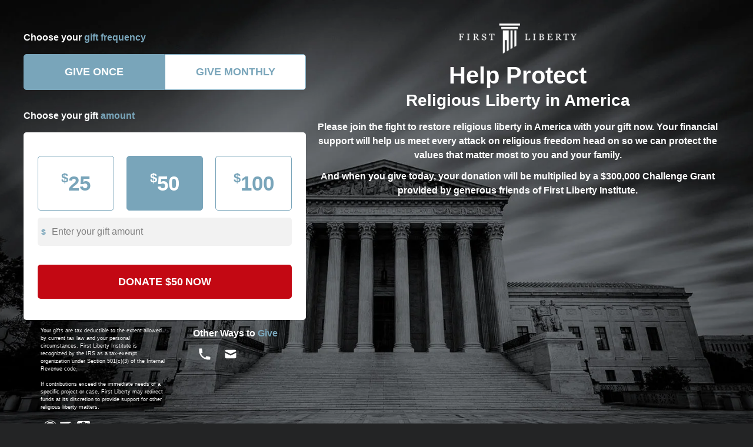

--- FILE ---
content_type: text/css
request_url: https://tags.srv.stackadapt.com/sa.css
body_size: -11
content:
:root {
    --sa-uid: '0-d42163a6-4f61-506b-7b76-8a32345c6079';
}

--- FILE ---
content_type: text/javascript
request_url: https://firstliberty.org/wp-content/plugins/flexformz/dist/js/chunks/WrapperAmount.js?v=b9d562507af4f6a8
body_size: 4121
content:
"use strict";(self.webpackChunk=self.webpackChunk||[]).push([[3039,3272],{804:function(t,e,r){r.r(e),r.d(e,{default:function(){return E}});var n=r(4416),i=r(3655),o=r(2459),u=r(7050),s=r(9080),a=r(6582),f=r(4221),l=r(866),c=r(2913),m=r(6952);function p(t,e){var r=Object.keys(t);if(Object.getOwnPropertySymbols){var n=Object.getOwnPropertySymbols(t);e&&(n=n.filter(function(e){return Object.getOwnPropertyDescriptor(t,e).enumerable})),r.push.apply(r,n)}return r}function d(t){for(var e=1;e<arguments.length;e++){var r=null!=arguments[e]?arguments[e]:{};e%2?p(Object(r),!0).forEach(function(e){b(t,e,r[e])}):Object.getOwnPropertyDescriptors?Object.defineProperties(t,Object.getOwnPropertyDescriptors(r)):p(Object(r)).forEach(function(e){Object.defineProperty(t,e,Object.getOwnPropertyDescriptor(r,e))})}return t}function b(t,e,r){return(e=function(t){var e=function(t,e){if("object"!=typeof t||!t)return t;var r=t[Symbol.toPrimitive];if(void 0!==r){var n=r.call(t,e||"default");if("object"!=typeof n)return n;throw new TypeError("@@toPrimitive must return a primitive value.")}return("string"===e?String:Number)(t)}(t,"string");return"symbol"==typeof e?e:e+""}(e))in t?Object.defineProperty(t,e,{value:r,enumerable:!0,configurable:!0,writable:!0}):t[e]=r,t}var h={mixins:[s.A,n.SV],props:{currencyOptions:{type:Array,default:()=>[]},defaultCurrency:{type:String,required:!0},errors:{type:Array,default:()=>[]},label:{type:String,required:!0},isInternational:{type:Boolean,default:!1},value:{type:[Number,String],required:!0}},data(){return{isFocus:!1,formattedValue:""}},computed:d(d(d(d(d(d(d({},(0,u.aH)(a.T,["numberOfInstance"])),(0,u.aH)(f.C,["button"])),(0,u.aH)(m.J,["isStax"])),(0,u.aH)(c.G,["isEurCurrency"])),(0,u.Us)(l.j,["minimumAmount"])),(0,u.Us)(c.G,["currency","getLocale"])),{},{shouldShowMulticurrency(){return this.isInternational&&!this.isStax&&this.currencyOptions.length>1},styleObject(){return{backgroundColor:this.button.submit.color}},getLabel(){return this.label.trim().length>30||0===this.label.trim().length?this.$t("openAmount"):this.label},isFilled(){return""!==this.value},currencyClass(){return this.isEurCurrency?"ffz-currency-eur":"ffz-currency-usd"}}),methods:d({},(0,u.i0)(l.j,["getMinimumAmount"])),created(){this.currency=this.defaultCurrency,this.minimumAmount=this.getMinimumAmount()},watch:{currency(t,e){this.minimumAmount=this.getMinimumAmount(),this.dispatchEventCurrency(),this.value<0||!this.value||"string"!=typeof this.value||t!=e&&[t,e].includes("EUR")&&this.$emit("input",this.value.replace(/\./g,"#").replace(/,/g,".").replace(/#/g,","))},value(t){t<0||!t||this.$emit("input",t)}}},y=r(4486),g=(0,y.A)(h,function(){var t=this,e=t.$createElement,r=t._self._c||e;return r("div",{staticClass:"ffz-other-amount-field ffz-w-full ffz-container-field",class:[{"ffz-focus-field":t.isFocus},{"ffz-filled-field":t.isFilled},{"ffz-error-field":t.errors.length>0},t.currencyClass]},[r("div",{staticClass:"ffz-other-amount-field-wrapper ffz-relative ffz-rounded ffz-flex ffz-justify-between"},[r("label",{staticClass:"ffz-ml-1 md:ffz-ml-0 ffz-input-label ffz-font-sans ffz-text-base md:ffz-text-lg ffz-pl-2 ffz-top-[13px] md:ffz-top-[10px]",class:{"ffz-top-[10px]":t.isFilled},attrs:{for:"ffz-other-amount-"+t.numberOfInstance}},[t._v("\n      "+t._s(t.getLabel)+"\n    ")]),t._v(" "),r("input",{directives:[{name:"only-amount",rawName:"v-only-amount"}],ref:"amount",staticClass:"ffz-input ffz-font-bold ffz-w-full ffz-text-xl ffz-font-sans ffz-input-number ffz-cursor-auto",style:[t.textColor(t.button.amount.color)],attrs:{type:"text",name:"ffz-other-amount",step:"any",id:"ffz-other-amount-"+t.numberOfInstance},domProps:{value:t.value},on:{keyup:function(e){return t.$emit("input",e.target.value)},copy:function(t){t.preventDefault()},paste:function(t){t.preventDefault()}}}),t._v(" "),t.shouldShowMulticurrency?r("select",{directives:[{name:"model",rawName:"v-model",value:t.currency,expression:"currency"}],staticClass:"ffz-pl-2 ffz-pr-5 ffz-text-xl ffz-font-sans ffz-h-auto ffz-m-0 ffz-rounded-l-none ffz-border-y-0 ffz-border-r-0 ffz-border-dotted ffz-text-gray-400 ffz-rounded-r-[5px] ffz-bg-gray-200 hover:ffz-bg-gray-300 hover:ffz-bg-opacity-100 focus:ffz-border-y-0 focus:ffz-border-r-0 focus:ffz-border-dotted focus:ffz-shadow-none focus:ffz-bg-gray-200",staticStyle:{width:"70px","background-position":"right -12px center"},on:{change:function(e){var r=Array.prototype.filter.call(e.target.options,function(t){return t.selected}).map(function(t){return"_value"in t?t._value:t.value});t.currency=e.target.multiple?r:r[0]}}},t._l(t.currencyOptions,function(e){return r("option",{domProps:{value:e}},[t._v("\n        "+t._s(e)+"\n      ")])}),0):t._e(),t._v(" "),r("div",{staticClass:"ffz-input-line",staticStyle:{"transform-origin":"104.5px center"},style:t.styleObject})])])},[],!1,null,null,null).exports,v=r(8880),z=r(5332),O=r(8404),A=r(7612),S=r(9078),j=r(8715),w=r(2814);function F(t,e){var r=Object.keys(t);if(Object.getOwnPropertySymbols){var n=Object.getOwnPropertySymbols(t);e&&(n=n.filter(function(e){return Object.getOwnPropertyDescriptor(t,e).enumerable})),r.push.apply(r,n)}return r}function P(t){for(var e=1;e<arguments.length;e++){var r=null!=arguments[e]?arguments[e]:{};e%2?F(Object(r),!0).forEach(function(e){x(t,e,r[e])}):Object.getOwnPropertyDescriptors?Object.defineProperties(t,Object.getOwnPropertyDescriptors(r)):F(Object(r)).forEach(function(e){Object.defineProperty(t,e,Object.getOwnPropertyDescriptor(r,e))})}return t}function x(t,e,r){return(e=function(t){var e=function(t,e){if("object"!=typeof t||!t)return t;var r=t[Symbol.toPrimitive];if(void 0!==r){var n=r.call(t,e||"default");if("object"!=typeof n)return n;throw new TypeError("@@toPrimitive must return a primitive value.")}return("string"===e?String:Number)(t)}(t,"string");return"symbol"==typeof e?e:e+""}(e))in t?Object.defineProperty(t,e,{value:r,enumerable:!0,configurable:!0,writable:!0}):t[e]=r,t}var _={components:{ButtonSubmit:v.default,HollowButton:i.A,ListError:o.default,OpenAmount:g},mixins:[s.A,n.$U,n.ji,j.A,w.A],props:{buttonStyle:{type:String,default:"flat"},currencyOptions:{type:Array,default:()=>[]},defaultCurrency:{type:String,required:!0},isInternational:{type:Boolean,default:!1},miniFormButtonText:{type:String,default:""},settings:{type:Object,required:!0},resetDefaultAmount:{type:Boolean,default:!0}},data(){return{activeButtonAmount:0,errors:new Array,openAmount:"",styleObject:{height:"58px"}}},computed:P(P(P(P(P(P(P(P(P(P({},(0,u.Us)(O.$,["mistakes"])),(0,u.Us)(A.z,["hasPremiumGifts","premiumSelected"])),(0,u.aH)(a.T,["numberOfInstance","isFullPageForm","isSingleColumnFullForm","isOneStepFullForm","isMiniForm","isStickyForm"])),(0,u.aH)(z.v,["getFrequencyKey"])),(0,u.aH)(l.j,["minimumAmount","getSelectedAmount","gifts"])),(0,u.aH)(f.C,{storeButton:"button"})),(0,u.aH)(l.j,{defaultAmount:"getDefaultAmount"})),(0,u.aH)(z.v,{frequency:"getFrequency"})),(0,u.aH)(c.G,["currency","subTotal","getSymbol","getLocale","getCurrencyClass","isEurCurrency"])),{},{buttons(){return this.gifts[this.getFrequencyKey].buttons},hasButtonsAmount(){return this.buttons.length>0},minAmount(){return isNaN(this.minimumAmount)?1:parseFloat(this.minimumAmount).toFixed(2)}}),watch:{currency(t){this.validateSubTotal()},frequency(){this.setAmount(this.getSelectedAmount)},minimumAmount(t){this.validateSubTotal()},resetDefaultAmount(t){t||this.isSingleColumnFullForm||this.isOneStepFullForm||(this.mistakes.amount=!1,this.setAmount(this.defaultAmount),this.updateGift(this.defaultAmount))},subTotal:{handler:function(t){this.dispatchEventAmount(t),this.isFullPageForm&&this.dispatchEventStartDonation(),this.validateSubTotal()},immediate:!0}},created(){const t=t=>{t.data.numberOfInstance==this.numberOfInstance&&(this.hasPremiumGifts=t.data.available,this.premiumSelected=t.data.premiumSelected)};document.addEventListener("FfzListenPremiumGifts",t),this.$once("hook:destroyed",()=>{document.removeEventListener("FfzListenPremiumGifts",t)}),this.setAmount(this.defaultAmount)},methods:P(P(P({},(0,u.i0)(S.b,["updateInitialProject"])),(0,u.i0)(l.j,["updateSelectedGift"])),{},{displayError(){this.minAmount>0?this.errors.push(this.$t("invalidSpecificAmountMessage",{amount:parseFloat(this.minAmount).toFixed(2),symbol:this.getSymbol})):this.errors.push(this.$t("invalidAmountMessage"))},displayLabelAmount(t){return""!==t&&!this.isStickyForm},existButtonWithAmount(t){return 0!=this.gifts[this.getFrequencyKey].length&&this.gifts[this.getFrequencyKey].buttons.find(e=>e.amount==t)},getAmount(t){return t>0?Number.parseFloat(t).toLocaleString(this.getLocale):t},getStyles(){return this.isMiniForm?this.styleObject:{}},getPlaceholder(){return this.settings.other_amount_placeholder||this.$t("openAmount")},isHidden(){return!!this.isMiniForm||!this.settings.hide_other_amount},updateSelectedButton(t){this.openAmount="",this.updateGift(t)},validateSubTotal(t=!1){this.errors=new Array,this.subTotal>0&&this.subTotal>=this.minAmount&&(this.mistakes.amount=!1),isNaN(this.subTotal)||""===this.subTotal?(t&&this.displayError(),this.mistakes.amount=!0):(this.subTotal<=0||this.minAmount>this.subTotal||this.subTotal>999999.99)&&(this.displayError(),this.mistakes.amount=!0)},setAmount(t){this.openAmount="",this.activeButtonAmount=0,this.isMiniForm?this.openAmount=t:this.existButtonWithAmount(t)?this.activeButtonAmount=t:this.openAmount=this.getAmount(t),this.updateInitialProject({amount:t})},updateGift(t){t>0&&t&&this.customizeDonationEvent(),"string"==typeof t&&(t=this.isEurCurrency?t.replace(/\./g,"").replace(",","."):t.replace(/,/g,"")),this.activeButtonAmount=t,this.updateSelectedGift({amount:t,frequency:this.getFrequencyKey}),this.updateInitialProject({amount:t})},verifyMinimumAmount(){this.validateSubTotal(!0),this.$emit("click")}})},C=_,E=(0,y.A)(C,function(){var t=this,e=t.$createElement,r=t._self._c||e;return r("div",{staticClass:"ffz-amount-wrapper"},[!t.isMiniForm&&t.hasButtonsAmount?r("div",{staticClass:"ffz-button-gifts ffz-flex ffz-flex-wrap ffz-w-full",class:[t.buttons.length%3==0?"ffz-justify-between":"ffz-justify-center","ffz-button-gifts-"+t.numberOfInstance]},t._l(t.buttons,function(e,n){return r("hollow-button",{key:n,staticClass:"ffz-amount-button",class:[t.buttons.length%3!=0?"ffz-mx-1":""],attrs:{active:parseFloat(t.activeButtonAmount),"active-color":t.storeButton.amount.activeColor,"data-value":parseFloat(e.amount),value:parseFloat(e.amount)},on:{click:t.updateSelectedButton}},[r("div",{staticClass:"ffz-amount-number ffz-font-bold ffz-leading-tight ffz-font-sans",class:t.getCurrencyClass},[r("sup",[t._v(t._s(t.getSymbol))]),t._v(t._s(t._f("formattedAmount")(e.amount,t.getLocale))+"\n      ")]),t._v(" "),t.displayLabelAmount(e.label)?r("span",{staticClass:"ffz-amount-label ffz-w-full ffz-text-center ffz-text-xs ffz-py-1 ffz-px-1 ffz-font-sans ffz-block",domProps:{innerHTML:t._s(e.label)}}):t._e()])}),1):t._e(),t._v(" "),t.isHidden()?r("div",[r("div",{staticClass:"ffz-container-amount ffz-flex",style:[{color:t.baseColor(t.settings.button_color)}]},[r("open-amount",{staticClass:"ffz-input",class:{"ffz-miniform-input ffz-mr-2 md:ffz-mr-4 ffz-my-3":t.isMiniForm},style:t.getStyles(),attrs:{"is-international":t.isInternational,"default-currency":t.defaultCurrency,label:t.settings.other_amount_label,errors:t.errors,placeholder:t.getPlaceholder(),"currency-options":t.currencyOptions},on:{input:t.updateGift},model:{value:t.openAmount,callback:function(e){t.openAmount=e},expression:"openAmount"}}),t._v(" "),t.isMiniForm?r("button-submit",{staticClass:"ffz-miniform-button ffz-my-3",class:"ffz-miniform-button-"+t.numberOfInstance,style:[t.buttonStyles(t.storeButton.submit.color,t.buttonStyle)],attrs:{background:t.buttonStyle,disabled:!1},domProps:{innerHTML:t._s(t.miniFormButtonText)},on:{click:t.verifyMinimumAmount}}):t._e()],1)]):t._e(),t._v(" "),r("list-error",{attrs:{errors:t.errors}})],1)},[],!1,null,null,null).exports},2459:function(t,e,r){r.r(e),r.d(e,{default:function(){return f}});var n=r(7050),i=r(6582);function o(t,e){var r=Object.keys(t);if(Object.getOwnPropertySymbols){var n=Object.getOwnPropertySymbols(t);e&&(n=n.filter(function(e){return Object.getOwnPropertyDescriptor(t,e).enumerable})),r.push.apply(r,n)}return r}function u(t,e,r){return(e=function(t){var e=function(t,e){if("object"!=typeof t||!t)return t;var r=t[Symbol.toPrimitive];if(void 0!==r){var n=r.call(t,e||"default");if("object"!=typeof n)return n;throw new TypeError("@@toPrimitive must return a primitive value.")}return("string"===e?String:Number)(t)}(t,"string");return"symbol"==typeof e?e:e+""}(e))in t?Object.defineProperty(t,e,{value:r,enumerable:!0,configurable:!0,writable:!0}):t[e]=r,t}var s={props:{errors:{type:Array,default:null}},computed:function(t){for(var e=1;e<arguments.length;e++){var r=null!=arguments[e]?arguments[e]:{};e%2?o(Object(r),!0).forEach(function(e){u(t,e,r[e])}):Object.getOwnPropertyDescriptors?Object.defineProperties(t,Object.getOwnPropertyDescriptors(r)):o(Object(r)).forEach(function(e){Object.defineProperty(t,e,Object.getOwnPropertyDescriptor(r,e))})}return t}({},(0,n.aH)(i.T,["numberOfInstance"]))},a=s,f=(0,r(4486).A)(a,function(){var t=this,e=t.$createElement,r=t._self._c||e;return t.errors.length>0?r("div",[r("div",{staticClass:"ffz-list-none ffz-p-0 ffz-m-0",class:"ffz-errors-"+t.numberOfInstance},t._l(t.errors,function(e,n){return r("div",{key:n,staticClass:"ffz-text-base ffz-font-sans ffz-leading-normal ffz-text-left ffz-my-1 ffz-text-red-500 ffz-font-bold"},[t._v("\n      "+t._s(e)+"\n    ")])}),0)]):t._e()},[],!1,null,null,null).exports},2814:function(t,e){e.A={filters:{formattedAmount(t,e){return Number.isInteger(Number(t))?Number.parseInt(t).toLocaleString(e):Number.parseFloat(Number(t).toFixed(2)).toLocaleString(e,{minimumFractionDigits:2,maximumFractionDigits:2})}}}}}]);

--- FILE ---
content_type: text/javascript
request_url: https://firstliberty.org/wp-content/plugins/flexformz/dist/js/chunks/TwoStepFullForm.js?v=2b611860d86eb183
body_size: 30446
content:
(self.webpackChunk=self.webpackChunk||[]).push([[2593,5064,8571,9391],{680:function(t,e,r){"use strict";r.d(e,{A:function(){return i}});var n={props:{logo:{type:Object|Boolean,default:null},logoGlobal:{type:String,default:""},logoUrl:{type:String,required:!0}},methods:{getAlt(){return this.logo.alt.trim()?this.logo.alt.trim():"Logo"}}},i=(0,r(4486).A)(n,function(){var t=this,e=t.$createElement,r=t._self._c||e;return t.logo?r("a",{attrs:{href:t.logoUrl}},[r("img",{staticClass:"ffz-max-h-35 ffz-client-logo",staticStyle:{"max-width":"200px"},attrs:{src:t.logo.sizes.large||t.logoGlobal,alt:t.getAlt()}})]):t._e()},[],!1,null,null,null).exports},734:function(t,e,r){var n=r(5659),i=r(8507),o={};Object.keys(n).forEach(function(t){o[t]={},Object.defineProperty(o[t],"channels",{value:n[t].channels}),Object.defineProperty(o[t],"labels",{value:n[t].labels});var e=i(t);Object.keys(e).forEach(function(r){var n=e[r];o[t][r]=function(t){var e=function(e){if(null==e)return e;arguments.length>1&&(e=Array.prototype.slice.call(arguments));var r=t(e);if("object"==typeof r)for(var n=r.length,i=0;i<n;i++)r[i]=Math.round(r[i]);return r};return"conversion"in t&&(e.conversion=t.conversion),e}(n),o[t][r].raw=function(t){var e=function(e){return null==e?e:(arguments.length>1&&(e=Array.prototype.slice.call(arguments)),t(e))};return"conversion"in t&&(e.conversion=t.conversion),e}(n)})}),t.exports=o},916:function(t,e,r){"use strict";r.d(e,{A:function(){return l}});var n=r(680),i=r(5332),o=r(7050);function a(t,e){var r=Object.keys(t);if(Object.getOwnPropertySymbols){var n=Object.getOwnPropertySymbols(t);e&&(n=n.filter(function(e){return Object.getOwnPropertyDescriptor(t,e).enumerable})),r.push.apply(r,n)}return r}function s(t){for(var e=1;e<arguments.length;e++){var r=null!=arguments[e]?arguments[e]:{};e%2?a(Object(r),!0).forEach(function(e){c(t,e,r[e])}):Object.getOwnPropertyDescriptors?Object.defineProperties(t,Object.getOwnPropertyDescriptors(r)):a(Object(r)).forEach(function(e){Object.defineProperty(t,e,Object.getOwnPropertyDescriptor(r,e))})}return t}function c(t,e,r){return(e=function(t){var e=function(t,e){if("object"!=typeof t||!t)return t;var r=t[Symbol.toPrimitive];if(void 0!==r){var n=r.call(t,e||"default");if("object"!=typeof n)return n;throw new TypeError("@@toPrimitive must return a primitive value.")}return("string"===e?String:Number)(t)}(t,"string");return"symbol"==typeof e?e:e+""}(e))in t?Object.defineProperty(t,e,{value:r,enumerable:!0,configurable:!0,writable:!0}):t[e]=r,t}var u={components:{TheClientLogo:n.A},props:{settings:{type:Object,required:!0},bgCustomMobile:{type:Boolean,default:!1},bgColorMobile:{type:Boolean,default:!1}},computed:s(s({},(0,o.aH)(i.v,["getFrequency"])),{},{getFirstHeadline(){return this.dynamicImageByFrequency()?this.settings.landingpage[`headline_1_by_${this.getFrequency}`]:this.settings.landingpage.headline_1},getFirstHeadlineColor(){return this.dynamicImageByFrequency()?this.settings.landingpage[`headline_1_color_by_${this.getFrequency}`]:this.settings.landingpage.headline_1_color},getSecondHeadline(){return this.dynamicImageByFrequency()?this.settings.landingpage[`headline_2_by_${this.getFrequency}`]:this.settings.landingpage.headline_2},getSecondHeadlineColor(){return this.dynamicImageByFrequency()?this.settings.landingpage[`headline_2_color_by_${this.getFrequency}`]:this.settings.landingpage.headline_2_color}}),methods:{dynamicImageByFrequency(){return"dynamic"==this.settings.landingpage.copy_on_frequency},getHeadlineColor(t){return{color:t||"#fff"}}}},l=(0,r(4486).A)(u,function(){var t=this,e=t.$createElement,r=t._self._c||e;return r("div",{staticClass:"ffz-header-content-wrapper ffz-w-full lg:ffz-w-3/5"},[r("the-client-logo",{staticClass:"ffz-inline-block lg:ffz-mb-3",class:{"ffz-mb-36":t.bgCustomMobile,"ffz-mb-8":t.bgColorMobile,"ffz-mb-3":!t.bgCustomMobile&&!t.bgColorMobile},attrs:{"logo-global":t.settings.general.logo,logo:t.settings.landingpage.logo,"logo-url":t.settings.landingpage.logo_url||t.settings.general.home_url}}),t._v(" "),t.getFirstHeadline?r("div",{directives:[{name:"cleanInput",rawName:"v-cleanInput",value:t.getFirstHeadline,expression:"getFirstHeadline"}],staticClass:"ffz-headline1 ffz-headline1-color ffz-leading-tight ffz-font-sans ffz-font-semibold ffz-headline-size",style:t.getHeadlineColor(t.getFirstHeadlineColor)}):t._e(),t._v(" "),t.getSecondHeadline?r("div",{directives:[{name:"cleanInput",rawName:"v-cleanInput",value:t.getSecondHeadline,expression:"getSecondHeadline"}],staticClass:"ffz-headline2 ffz-headline2-color ffz-text-2-8xl ffz-leading-tight ffz-mb-4 ffz-font-sans ffz-font-semibold",style:t.getHeadlineColor(t.getSecondHeadlineColor)}):t._e(),t._v(" "),t._t("default")],2)},[],!1,null,null,null).exports},1718:function(t,e,r){"use strict";r.r(e),r.d(e,{default:function(){return h}});var n=r(7050),i=r(6582);function o(t,e){var r=Object.keys(t);if(Object.getOwnPropertySymbols){var n=Object.getOwnPropertySymbols(t);e&&(n=n.filter(function(e){return Object.getOwnPropertyDescriptor(t,e).enumerable})),r.push.apply(r,n)}return r}function a(t,e,r){return(e=function(t){var e=function(t,e){if("object"!=typeof t||!t)return t;var r=t[Symbol.toPrimitive];if(void 0!==r){var n=r.call(t,e||"default");if("object"!=typeof n)return n;throw new TypeError("@@toPrimitive must return a primitive value.")}return("string"===e?String:Number)(t)}(t,"string");return"symbol"==typeof e?e:e+""}(e))in t?Object.defineProperty(t,e,{value:r,enumerable:!0,configurable:!0,writable:!0}):t[e]=r,t}var s={computed:function(t){for(var e=1;e<arguments.length;e++){var r=null!=arguments[e]?arguments[e]:{};e%2?o(Object(r),!0).forEach(function(e){a(t,e,r[e])}):Object.getOwnPropertyDescriptors?Object.defineProperties(t,Object.getOwnPropertyDescriptors(r)):o(Object(r)).forEach(function(e){Object.defineProperty(t,e,Object.getOwnPropertyDescriptor(r,e))})}return t}({},(0,n.aH)(i.T,["isTestMode"]))},c=s,u=r(5072),l=r.n(u),f=r(8118),m={insert:"head",singleton:!1},h=(l()(f.A,m),f.A.locals,(0,r(4486).A)(c,function(){var t=this,e=t.$createElement,r=t._self._c||e;return t.isTestMode?r("div",{staticClass:"warning-test-mode ffz-py-3 ffz-bg-red-600 ffz-text-center ffz-text-white ffz-text-lg ffz-font-sans ffz-w-full"},[t._v("\n  "+t._s(t.$t("debugFormMsg"))+"\n")]):t._e()},[],!1,null,"a1747bd2",null).exports)},2235:function(t,e,r){"use strict";r.d(e,{A:function(){return l}});var n=r(4416),i=r(7050),o=r(6582);function a(t,e){var r=Object.keys(t);if(Object.getOwnPropertySymbols){var n=Object.getOwnPropertySymbols(t);e&&(n=n.filter(function(e){return Object.getOwnPropertyDescriptor(t,e).enumerable})),r.push.apply(r,n)}return r}function s(t,e,r){return(e=function(t){var e=function(t,e){if("object"!=typeof t||!t)return t;var r=t[Symbol.toPrimitive];if(void 0!==r){var n=r.call(t,e||"default");if("object"!=typeof n)return n;throw new TypeError("@@toPrimitive must return a primitive value.")}return("string"===e?String:Number)(t)}(t,"string");return"symbol"==typeof e?e:e+""}(e))in t?Object.defineProperty(t,e,{value:r,enumerable:!0,configurable:!0,writable:!0}):t[e]=r,t}var c={mixins:[n.qj],props:{prefixId:{type:String,required:!0}},computed:function(t){for(var e=1;e<arguments.length;e++){var r=null!=arguments[e]?arguments[e]:{};e%2?a(Object(r),!0).forEach(function(e){s(t,e,r[e])}):Object.getOwnPropertyDescriptors?Object.defineProperties(t,Object.getOwnPropertyDescriptors(r)):a(Object(r)).forEach(function(e){Object.defineProperty(t,e,Object.getOwnPropertyDescriptor(r,e))})}return t}({},(0,i.aH)(o.T,["numberOfInstance"])),methods:{getId(){return`${this.prefixId}-${this.numberOfInstance}`}}},u=c,l=(0,r(4486).A)(u,function(){var t=this,e=t.$createElement;return(t._self._c||e)("form",{attrs:{id:t.getId()}})},[],!1,null,null,null).exports},2358:function(t,e,r){"use strict";r.d(e,{A:function(){return p}});var n=r(9276),i=r(7050),o=r(866),a=r(5332),s=r(6582),c=r(4221),u=r(9078);function l(t,e){var r=Object.keys(t);if(Object.getOwnPropertySymbols){var n=Object.getOwnPropertySymbols(t);e&&(n=n.filter(function(e){return Object.getOwnPropertyDescriptor(t,e).enumerable})),r.push.apply(r,n)}return r}function f(t){for(var e=1;e<arguments.length;e++){var r=null!=arguments[e]?arguments[e]:{};e%2?l(Object(r),!0).forEach(function(e){m(t,e,r[e])}):Object.getOwnPropertyDescriptors?Object.defineProperties(t,Object.getOwnPropertyDescriptors(r)):l(Object(r)).forEach(function(e){Object.defineProperty(t,e,Object.getOwnPropertyDescriptor(r,e))})}return t}function m(t,e,r){return(e=function(t){var e=function(t,e){if("object"!=typeof t||!t)return t;var r=t[Symbol.toPrimitive];if(void 0!==r){var n=r.call(t,e||"default");if("object"!=typeof n)return n;throw new TypeError("@@toPrimitive must return a primitive value.")}return("string"===e?String:Number)(t)}(t,"string");return"symbol"==typeof e?e:e+""}(e))in t?Object.defineProperty(t,e,{value:r,enumerable:!0,configurable:!0,writable:!0}):t[e]=r,t}var h={components:{ContainerDesignation:()=>r.e(5901).then(r.bind(r,3908)),InputCheckbox:n.default},props:{settings:{type:Object,required:!0}},data(){return{isVisibleMultipleContainer:!1}},computed:f(f(f(f(f(f(f({},(0,i.aH)(o.j,["gifts"])),(0,i.aH)(a.v,["getFrequencyKey"])),(0,i.aH)(s.T,["numberOfInstance"])),(0,i.aH)(c.C,["isMultipleDesignation"])),(0,i.aH)(a.v,{frequency:"getFrequency"})),(0,i.Us)(u.b,["hasMultipleDesignation"])),{},{defaultAmount(){return this.gifts[this.getFrequencyKey].default}}),watch:{hasMultipleDesignation(t){this.isVisibleMultipleContainer=t,t?this.emptyDesignation():this.resetFirstProject(this.defaultAmount),this.$emit("hidden-multiple-designation",!t)}},methods:f(f({},(0,i.i0)(u.b,["emptyDesignation","resetFirstProject"])),{},{getLabel(){return this.settings.designation_multiple_choices_label||this.$t("optionSpecificDesignation")}})},p=(0,r(4486).A)(h,function(){var t=this,e=t.$createElement,r=t._self._c||e;return t.isMultipleDesignation?r("div",{staticClass:"ffz-multiple-container ffz-mb-4",class:"ffz-multiple-container-"+t.numberOfInstance},[r("div",{staticClass:"ffz-multiple-handler ffz-mt-2 ffz-mb-4",class:"ffz-multiple-handler-"+t.numberOfInstance},[r("input-checkbox",{staticClass:"ffz-text-gray-400 ffz-text-base ffz-font-medium ffz-ml-1 ffz-align-middle ffz-mb-0",attrs:{"input-class":"ffz-checkbox-medium ffz-m-0",name:"ffz-multiple-designation",label:t.getLabel(),"label-class":"ffz-text-gray-400 ffz-text-base ffz-font-medium"},model:{value:t.hasMultipleDesignation,callback:function(e){t.hasMultipleDesignation=e},expression:"hasMultipleDesignation"}})],1),t._v(" "),t.isVisibleMultipleContainer?r("container-designation",{attrs:{choices:t.settings.designation_choices,currencies:t.settings.international_currency_options,"is-international":t.settings.international_currency}}):t._e()],1):t._e()},[],!1,null,null,null).exports},2520:function(t,e,r){"use strict";var n=r(8854),i=r(734),o=[].slice,a=["keyword","gray","hex"],s={};Object.keys(i).forEach(function(t){s[o.call(i[t].labels).sort().join("")]=t});var c={};function u(t,e){if(!(this instanceof u))return new u(t,e);if(e&&e in a&&(e=null),e&&!(e in i))throw new Error("Unknown model: "+e);var r,l;if(null==t)this.model="rgb",this.color=[0,0,0],this.valpha=1;else if(t instanceof u)this.model=t.model,this.color=t.color.slice(),this.valpha=t.valpha;else if("string"==typeof t){var f=n.get(t);if(null===f)throw new Error("Unable to parse color from string: "+t);this.model=f.model,l=i[this.model].channels,this.color=f.value.slice(0,l),this.valpha="number"==typeof f.value[l]?f.value[l]:1}else if(t.length){this.model=e||"rgb",l=i[this.model].channels;var h=o.call(t,0,l);this.color=m(h,l),this.valpha="number"==typeof t[l]?t[l]:1}else if("number"==typeof t)t&=16777215,this.model="rgb",this.color=[t>>16&255,t>>8&255,255&t],this.valpha=1;else{this.valpha=1;var p=Object.keys(t);"alpha"in t&&(p.splice(p.indexOf("alpha"),1),this.valpha="number"==typeof t.alpha?t.alpha:0);var d=p.sort().join("");if(!(d in s))throw new Error("Unable to parse color from object: "+JSON.stringify(t));this.model=s[d];var g=i[this.model].labels,b=[];for(r=0;r<g.length;r++)b.push(t[g[r]]);this.color=m(b)}if(c[this.model])for(l=i[this.model].channels,r=0;r<l;r++){var y=c[this.model][r];y&&(this.color[r]=y(this.color[r]))}this.valpha=Math.max(0,Math.min(1,this.valpha)),Object.freeze&&Object.freeze(this)}function l(t,e,r){return(t=Array.isArray(t)?t:[t]).forEach(function(t){(c[t]||(c[t]=[]))[e]=r}),t=t[0],function(n){var i;return arguments.length?(r&&(n=r(n)),(i=this[t]()).color[e]=n,i):(i=this[t]().color[e],r&&(i=r(i)),i)}}function f(t){return function(e){return Math.max(0,Math.min(t,e))}}function m(t,e){for(var r=0;r<e;r++)"number"!=typeof t[r]&&(t[r]=0);return t}u.prototype={toString:function(){return this.string()},toJSON:function(){return this[this.model]()},string:function(t){var e=this.model in n.to?this:this.rgb(),r=1===(e=e.round("number"==typeof t?t:1)).valpha?e.color:e.color.concat(this.valpha);return n.to[e.model](r)},percentString:function(t){var e=this.rgb().round("number"==typeof t?t:1),r=1===e.valpha?e.color:e.color.concat(this.valpha);return n.to.rgb.percent(r)},array:function(){return 1===this.valpha?this.color.slice():this.color.concat(this.valpha)},object:function(){for(var t={},e=i[this.model].channels,r=i[this.model].labels,n=0;n<e;n++)t[r[n]]=this.color[n];return 1!==this.valpha&&(t.alpha=this.valpha),t},unitArray:function(){var t=this.rgb().color;return t[0]/=255,t[1]/=255,t[2]/=255,1!==this.valpha&&t.push(this.valpha),t},unitObject:function(){var t=this.rgb().object();return t.r/=255,t.g/=255,t.b/=255,1!==this.valpha&&(t.alpha=this.valpha),t},round:function(t){return t=Math.max(t||0,0),new u(this.color.map(function(t){return function(e){return function(t,e){return Number(t.toFixed(e))}(e,t)}}(t)).concat(this.valpha),this.model)},alpha:function(t){return arguments.length?new u(this.color.concat(Math.max(0,Math.min(1,t))),this.model):this.valpha},red:l("rgb",0,f(255)),green:l("rgb",1,f(255)),blue:l("rgb",2,f(255)),hue:l(["hsl","hsv","hsl","hwb","hcg"],0,function(t){return(t%360+360)%360}),saturationl:l("hsl",1,f(100)),lightness:l("hsl",2,f(100)),saturationv:l("hsv",1,f(100)),value:l("hsv",2,f(100)),chroma:l("hcg",1,f(100)),gray:l("hcg",2,f(100)),white:l("hwb",1,f(100)),wblack:l("hwb",2,f(100)),cyan:l("cmyk",0,f(100)),magenta:l("cmyk",1,f(100)),yellow:l("cmyk",2,f(100)),black:l("cmyk",3,f(100)),x:l("xyz",0,f(100)),y:l("xyz",1,f(100)),z:l("xyz",2,f(100)),l:l("lab",0,f(100)),a:l("lab",1),b:l("lab",2),keyword:function(t){return arguments.length?new u(t):i[this.model].keyword(this.color)},hex:function(t){return arguments.length?new u(t):n.to.hex(this.rgb().round().color)},rgbNumber:function(){var t=this.rgb().color;return(255&t[0])<<16|(255&t[1])<<8|255&t[2]},luminosity:function(){for(var t=this.rgb().color,e=[],r=0;r<t.length;r++){var n=t[r]/255;e[r]=n<=.03928?n/12.92:Math.pow((n+.055)/1.055,2.4)}return.2126*e[0]+.7152*e[1]+.0722*e[2]},contrast:function(t){var e=this.luminosity(),r=t.luminosity();return e>r?(e+.05)/(r+.05):(r+.05)/(e+.05)},level:function(t){var e=this.contrast(t);return e>=7.1?"AAA":e>=4.5?"AA":""},isDark:function(){var t=this.rgb().color;return(299*t[0]+587*t[1]+114*t[2])/1e3<128},isLight:function(){return!this.isDark()},negate:function(){for(var t=this.rgb(),e=0;e<3;e++)t.color[e]=255-t.color[e];return t},lighten:function(t){var e=this.hsl();return e.color[2]+=e.color[2]*t,e},darken:function(t){var e=this.hsl();return e.color[2]-=e.color[2]*t,e},saturate:function(t){var e=this.hsl();return e.color[1]+=e.color[1]*t,e},desaturate:function(t){var e=this.hsl();return e.color[1]-=e.color[1]*t,e},whiten:function(t){var e=this.hwb();return e.color[1]+=e.color[1]*t,e},blacken:function(t){var e=this.hwb();return e.color[2]+=e.color[2]*t,e},grayscale:function(){var t=this.rgb().color,e=.3*t[0]+.59*t[1]+.11*t[2];return u.rgb(e,e,e)},fade:function(t){return this.alpha(this.valpha-this.valpha*t)},opaquer:function(t){return this.alpha(this.valpha+this.valpha*t)},rotate:function(t){var e=this.hsl(),r=e.color[0];return r=(r=(r+t)%360)<0?360+r:r,e.color[0]=r,e},mix:function(t,e){if(!t||!t.rgb)throw new Error('Argument to "mix" was not a Color instance, but rather an instance of '+typeof t);var r=t.rgb(),n=this.rgb(),i=void 0===e?.5:e,o=2*i-1,a=r.alpha()-n.alpha(),s=((o*a===-1?o:(o+a)/(1+o*a))+1)/2,c=1-s;return u.rgb(s*r.red()+c*n.red(),s*r.green()+c*n.green(),s*r.blue()+c*n.blue(),r.alpha()*i+n.alpha()*(1-i))}},Object.keys(i).forEach(function(t){if(-1===a.indexOf(t)){var e=i[t].channels;u.prototype[t]=function(){if(this.model===t)return new u(this);if(arguments.length)return new u(arguments,t);var r,n="number"==typeof arguments[e]?e:this.valpha;return new u((r=i[this.model][t].raw(this.color),Array.isArray(r)?r:[r]).concat(n),t)},u[t]=function(r){return"number"==typeof r&&(r=m(o.call(arguments),e)),new u(r,t)}}}),t.exports=u},3396:function(t,e,r){"use strict";var n=r(5574),i=r(7050),o=r(2913),a=r(9078),s=r(3138),c=r(6582),u=r(5332),l=r(6952),f=r(6368),m=r(4329);function h(t,e){var r=Object.keys(t);if(Object.getOwnPropertySymbols){var n=Object.getOwnPropertySymbols(t);e&&(n=n.filter(function(e){return Object.getOwnPropertyDescriptor(t,e).enumerable})),r.push.apply(r,n)}return r}function p(t){for(var e=1;e<arguments.length;e++){var r=null!=arguments[e]?arguments[e]:{};e%2?h(Object(r),!0).forEach(function(e){d(t,e,r[e])}):Object.getOwnPropertyDescriptors?Object.defineProperties(t,Object.getOwnPropertyDescriptors(r)):h(Object(r)).forEach(function(e){Object.defineProperty(t,e,Object.getOwnPropertyDescriptor(r,e))})}return t}function d(t,e,r){return(e=function(t){var e=function(t,e){if("object"!=typeof t||!t)return t;var r=t[Symbol.toPrimitive];if(void 0!==r){var n=r.call(t,e||"default");if("object"!=typeof n)return n;throw new TypeError("@@toPrimitive must return a primitive value.")}return("string"===e?String:Number)(t)}(t,"string");return"symbol"==typeof e?e:e+""}(e))in t?Object.defineProperty(t,e,{value:r,enumerable:!0,configurable:!0,writable:!0}):t[e]=r,t}e.A={methods:{beginCheckoutEvent(){this.beginCheckoutGA4Event(),this.beginCheckoutCAPIEvent()},beginCheckoutCAPIEvent(){if(!this.enableFbTrack)return;const t=(0,m.Ak)();fbq("track","InitiateCheckout",{value:this.getTotal,currency:this.currency,contents:this.getProjectsCapi,content_type:"product",content_category:this.name,form_type:n.n.get(this.formType)??this.formType,frequency:this.getFrequencyText,payment_type:this.type,num_items:Object.keys(this.projects).length},{eventID:t}),axios.post(wp_api_request.url+"flexformz/v1/capi/initiatecheckout/",qs.stringify({event_id:t,event_source_url:window.location.href,user_data:{client_ip_address:ipAddress},custom_data:{content_category:this.name,contents:this.getProjectsCapi,currency:this.currency,value:this.getTotal,form_type:n.n.get(this.formType)??this.formType,payment_type:this.type,frequency:this.getFrequencyText,num_items:Object.keys(this.getProjectsCapi).length}})).then(t=>{}).catch(t=>{})},beginCheckoutGA4Event(){let t=[];t=this.showSummaryCart?this.getCartGA4:[{item_id:Object.values(this.projects)[0].code,item_name:Object.values(this.projects)[0].name,item_brand:this.name,item_category:this.getFrequencyText,item_category2:n.n.get(this.formType)??this.formType,price:this.getTotal,quantity:1}],dataLayer.push({ecommerce:null}),dataLayer.push({event:"begin_checkout",ecommerce:{currency:this.currency,value:this.getTotal,items:t}})}},computed:p(p(p(p(p(p(p({},(0,i.aH)(f.S,["showSummaryCart","getCartGA4"])),(0,i.aH)(o.G,["currency","getTotal"])),(0,i.aH)(a.b,["projects","getProjectsCapi"])),(0,i.aH)(s.f,["name"])),(0,i.aH)(c.T,["formType","enableFbTrack"])),(0,i.aH)(u.v,["getFrequencyText"])),(0,i.aH)(l.J,["type"]))}},3496:function(t){t.exports=function(t){return!(!t||"string"==typeof t)&&(t instanceof Array||Array.isArray(t)||t.length>=0&&(t.splice instanceof Function||Object.getOwnPropertyDescriptor(t,t.length-1)&&"String"!==t.constructor.name))}},3655:function(t,e,r){"use strict";r.d(e,{A:function(){return l}});var n=r(9080),i=r(7050),o=r(4221);function a(t,e){var r=Object.keys(t);if(Object.getOwnPropertySymbols){var n=Object.getOwnPropertySymbols(t);e&&(n=n.filter(function(e){return Object.getOwnPropertyDescriptor(t,e).enumerable})),r.push.apply(r,n)}return r}function s(t){for(var e=1;e<arguments.length;e++){var r=null!=arguments[e]?arguments[e]:{};e%2?a(Object(r),!0).forEach(function(e){c(t,e,r[e])}):Object.getOwnPropertyDescriptors?Object.defineProperties(t,Object.getOwnPropertyDescriptors(r)):a(Object(r)).forEach(function(e){Object.defineProperty(t,e,Object.getOwnPropertyDescriptor(r,e))})}return t}function c(t,e,r){return(e=function(t){var e=function(t,e){if("object"!=typeof t||!t)return t;var r=t[Symbol.toPrimitive];if(void 0!==r){var n=r.call(t,e||"default");if("object"!=typeof n)return n;throw new TypeError("@@toPrimitive must return a primitive value.")}return("string"===e?String:Number)(t)}(t,"string");return"symbol"==typeof e?e:e+""}(e))in t?Object.defineProperty(t,e,{value:r,enumerable:!0,configurable:!0,writable:!0}):t[e]=r,t}var u={mixins:[n.A],props:{active:{type:[Number,String],required:!0},activeColor:{type:String,required:!0},value:{type:[Number,String],required:!0}},computed:s(s({},(0,i.aH)(o.C,["button"])),{},{isActive(){return this.active===this.value}})},l=(0,r(4486).A)(u,function(){var t=this,e=t.$createElement;return(t._self._c||e)("div",{staticClass:"ffz-font-sans ffz-border ffz-border-solid ffz-text-center ffz-button-custom ffz-leading-none ffz-cursor-pointer",class:{"ffz-active-button":t.isActive},style:[t.buttonAmountStyles(t.activeColor,t.button.amount.color,t.button.amount.style,t.isActive)],on:{click:function(e){return t.$emit("click",t.value)}}},[t._t("default")],2)},[],!1,null,null,null).exports},4207:function(t,e,r){"use strict";r.d(e,{A:function(){return A}});var n=r(4810),i=r(7050),o=r(7468),a=r(5574),s=r(5332),c=r(9078),u=r(6368),l=r(6582),f=r(9780),m=r(4329);function h(t,e){var r=Object.keys(t);if(Object.getOwnPropertySymbols){var n=Object.getOwnPropertySymbols(t);e&&(n=n.filter(function(e){return Object.getOwnPropertyDescriptor(t,e).enumerable})),r.push.apply(r,n)}return r}function p(t){for(var e=1;e<arguments.length;e++){var r=null!=arguments[e]?arguments[e]:{};e%2?h(Object(r),!0).forEach(function(e){d(t,e,r[e])}):Object.getOwnPropertyDescriptors?Object.defineProperties(t,Object.getOwnPropertyDescriptors(r)):h(Object(r)).forEach(function(e){Object.defineProperty(t,e,Object.getOwnPropertyDescriptor(r,e))})}return t}function d(t,e,r){return(e=function(t){var e=function(t,e){if("object"!=typeof t||!t)return t;var r=t[Symbol.toPrimitive];if(void 0!==r){var n=r.call(t,e||"default");if("object"!=typeof n)return n;throw new TypeError("@@toPrimitive must return a primitive value.")}return("string"===e?String:Number)(t)}(t,"string");return"symbol"==typeof e?e:e+""}(e))in t?Object.defineProperty(t,e,{value:r,enumerable:!0,configurable:!0,writable:!0}):t[e]=r,t}var g={methods:{donationEvent(t){this.donateGA4Event(t),this.donateCAPIEvent(t)},donateCAPIEvent(t){if(!this.enableFbTrack)return;const e=(0,m.Ak)();fbq("track","Donate",{content_type:"product",content_category:this.campaignName,contents:this.getProjectsCapi,value:this.getTotal,currency:this.currency,form_type:a.n.get(this.formType)??this.formType,frequency:this.getFrequencyText,payment_type:this.paymentType,donation_status:t.status},{eventID:e}),axios.post(wp_api_request.url+"flexformz/v1/capi/donate/",qs.stringify({event_id:e,event_source_url:window.location.href,user_data:{client_ip_address:ipAddress,country:this.country,em:this.email,fn:this.firstName,ln:this.lastName,zp:this.postalCode},custom_data:{content_category:this.campaignName,contents:this.getProjectsCapi,currency:this.currency,form_type:a.n.get(this.formType)??this.formType,frequency:this.getFrequencyText,value:this.getTotal,payment_type:this.paymentType,donation_status:t.status}})).then(t=>{}).catch(t=>{})},donateGA4Event(t){dataLayer.push({ecommerce:null}),dataLayer.push({event:"purchase",ecommerce:{transaction_id:t.id,value:Number.parseFloat(Number(this.getTotal).toFixed(2)),tax:Number.parseFloat(Number(this.fee[this.frequency.selected]).toFixed(2)),currency:this.currency,source_code:this.motivation,items:this.getItemsGA4(t)}})},getItemsGA4(t){return(this.showSummaryCart?Object.values(this.items):Object.values(this.projects)).filter(t=>t.amount>0).map(t=>({item_id:t.code,item_name:t.name,item_brand:this.campaignName,item_category:this.isMonthlyReminder?"monthly":this.frequency.label,item_category2:a.n.get(this.formType)??this.formType,item_category3:this.paymentType,price:Number.parseFloat(Number(t.amount).toFixed(2)),quantity:t.quantity??1}))},getProducts(t){return(this.showSummaryCart?Object.values(this.items):Object.values(this.projects)).filter(t=>t.amount>0).map(t=>({name:`Donation on: ${this.formName}`,id:t.code,category:this.isMonthlyReminder?"monthly":this.frequency.label,price:t.amount,quantity:t.quantiy??1}))}},computed:p(p(p(p(p({},(0,i.aH)(u.S,["showSummaryCart","items"])),(0,i.aH)(s.v,["getFrequencyText"])),(0,i.aH)(c.b,["getProjectsCapi"])),(0,i.aH)(l.T,["enableFbTrack"])),(0,i.aH)(f.h,["motivation"]))};function b(t,e){var r=Object.keys(t);if(Object.getOwnPropertySymbols){var n=Object.getOwnPropertySymbols(t);e&&(n=n.filter(function(e){return Object.getOwnPropertyDescriptor(t,e).enumerable})),r.push.apply(r,n)}return r}function y(t){for(var e=1;e<arguments.length;e++){var r=null!=arguments[e]?arguments[e]:{};e%2?b(Object(r),!0).forEach(function(e){v(t,e,r[e])}):Object.getOwnPropertyDescriptors?Object.defineProperties(t,Object.getOwnPropertyDescriptors(r)):b(Object(r)).forEach(function(e){Object.defineProperty(t,e,Object.getOwnPropertyDescriptor(r,e))})}return t}function v(t,e,r){return(e=function(t){var e=function(t,e){if("object"!=typeof t||!t)return t;var r=t[Symbol.toPrimitive];if(void 0!==r){var n=r.call(t,e||"default");if("object"!=typeof n)return n;throw new TypeError("@@toPrimitive must return a primitive value.")}return("string"===e?String:Number)(t)}(t,"string");return"symbol"==typeof e?e:e+""}(e))in t?Object.defineProperty(t,e,{value:r,enumerable:!0,configurable:!0,writable:!0}):t[e]=r,t}var O={methods:{subscribeEvent(){this.subscribeCAPIEvent()},subscribeCAPIEvent(){if(!this.enableFbTrack)return;const t=(0,m.Ak)();fbq("track","Subscribe",{value:this.getTotal,currency:this.currency,contents:this.getProjectsCapi,content_type:"product",content_category:this.campaignName,form_type:a.n.get(this.formType)??this.formType,frequency:this.getFrequencyText,payment_type:this.paymentType},{eventID:t}),axios.post(wp_api_request.url+"flexformz/v1/capi/subscribe/",qs.stringify({event_id:t,event_source_url:window.location.href,user_data:{client_ip_address:ipAddress,country:this.country,em:this.email,fn:this.firstName,ln:this.lastName,zp:this.postalCode},custom_data:{content_category:this.campaignName,contents:this.getProjectsCapi,currency:this.currency,form_type:a.n.get(this.formType)??this.formType,frequency:this.getFrequencyText,value:this.getTotal,payment_type:this.paymentType}})).then(t=>{}).catch(t=>{})}},computed:y(y({},(0,i.aH)(c.b,["getProjectsCapi"])),(0,i.aH)(l.T,["enableFbTrack"]))},w=r(2913),j=r(6952),z=r(8404),P=r(7612),_=r(3138),x=r(142),S=r(2137),T=r(4383),C=r(563),k=r(9215),E=r(8242),I=r(5241);function F(t,e){var r=Object.keys(t);if(Object.getOwnPropertySymbols){var n=Object.getOwnPropertySymbols(t);e&&(n=n.filter(function(e){return Object.getOwnPropertyDescriptor(t,e).enumerable})),r.push.apply(r,n)}return r}function D(t){for(var e=1;e<arguments.length;e++){var r=null!=arguments[e]?arguments[e]:{};e%2?F(Object(r),!0).forEach(function(e){M(t,e,r[e])}):Object.getOwnPropertyDescriptors?Object.defineProperties(t,Object.getOwnPropertyDescriptors(r)):F(Object(r)).forEach(function(e){Object.defineProperty(t,e,Object.getOwnPropertyDescriptor(r,e))})}return t}function M(t,e,r){return(e=function(t){var e=function(t,e){if("object"!=typeof t||!t)return t;var r=t[Symbol.toPrimitive];if(void 0!==r){var n=r.call(t,e||"default");if("object"!=typeof n)return n;throw new TypeError("@@toPrimitive must return a primitive value.")}return("string"===e?String:Number)(t)}(t,"string");return"symbol"==typeof e?e:e+""}(e))in t?Object.defineProperty(t,e,{value:r,enumerable:!0,configurable:!0,writable:!0}):t[e]=r,t}var A={mixins:[o.A,g,O],data(){return{errors:[],processing:!1}},computed:D(D(D(D(D(D(D(D(D(D(D(D(D(D(D(D(D(D(D(D(D(D(D(D({},(0,i.Us)(z.$,["mistakes"])),(0,i.Us)(w.G,{succesfullTransactionId:"transactionId"})),(0,i.Us)(w.G,["downloadReceiptUrl","donorId"])),(0,i.Us)(P.z,["premiumGift"])),(0,i.aH)(j.J,{paymentType:"type"})),(0,i.aH)(c.b,["projects"])),(0,i.aH)(_.f,{campaignCode:"code",campaignName:"name"})),(0,i.aH)(I.e,{tributeAddress:"address",tributeEmail:"email",tributeMessage:"message",tributeName:"name",tributeType:"type"})),(0,i.aH)(w.G,["getTotal","subTotal","currency","comment","fee","isEnableFee","optIn"])),(0,i.aH)(l.T,["isTestMode","organization","numberOfInstance","formName","formType"])),(0,i.aH)(j.J,["isOxxo","isAchByStripe","isUnfinishDonation","isDaf"])),(0,i.aH)(u.S,["hasItemsOnCart","showSummaryCart","isCheckoutForm","items","eventData","attendees","hasEvents","hasAttendeeItems","getReservedSeats"])),(0,i.aH)(c.b,["hasMultipleDesignation","projects"])),(0,i.aH)(z.$,["isInvalidForm"])),(0,i.aH)(x.L,["city","address","addressTwo","state","country","postalCode"])),(0,i.aH)(S.i,["email","lastName","firstName","middleName","phone","title","suffix"])),(0,i.aH)(T.E,{isOrganization:"active",organizationName:"name",organizationIndustry:"industry"})),(0,i.aH)(T.E,["getDonorType"])),(0,i.aH)(f.h,["motivation"])),(0,i.aH)(C.O,["grecaptcha"])),(0,i.aH)(k.S,["luminateId"])),(0,i.aH)(E.J,["customFields"])),(0,i.aH)(s.v,["isMonthlyReminder","frequency","isRecurrentDonation","wasMonthlyReminderAccepted","wasMonthlyReminderDisplayed"])),{},{refuseDonation(){return this.processing||this.isInvalidForm}}),watch:{hasErrorOnForm(t){this.mistakes.form=t},processing(t){this.$emit("processing",t),t?document.body.style.setProperty("overflow","hidden"):document.body.style.removeProperty("overflow")}},methods:D(D({},(0,i.i0)(u.S,["updateCountdownState"])),{},{clearErrors(){this.errors=[]},displayError(t){this.errors=[],this.processing=!1,this.errors.push(t)},disabledForm(){this.returnIfInvalidForm(),this.processing=!0},donationSuccessful(t){this.processing=!1,this.removeReminder(),this.isCheckoutForm&&localStorage.removeItem("storage"),this.succesfullTransactionId=t.id,this.donorId=t.donor_id,this.isOxxo||(this.downloadReceiptUrl=t.link),localStorage.setItem("ffz_gift_average",t.gift_average),this.ecommerce(t),this.$emit("donation-successful")},ecommerce(t){window.dataLayer=window.dataLayer||[],this.isTestMode&&"1"!=this.getUrlParameter("ffzDebugMode")||this.isUnfinishDonation||this.donationEvent(t)},getAttendees(){return this.attendees.map(({name:t,email:e})=>({name:t,email:e}))},getData(){let t={};return document.querySelector(`#ffz-free-container-${this.numberOfInstance}`)&&document.querySelector(`#ffz-free-container-${this.numberOfInstance}`).children.length>0&&(t=this.serialize(document.querySelector(`#ffz-free-container-${this.numberOfInstance}`)),JSON.parse(""!==decodeURIComponent(t).split("=")[1])&&!this.isDaf&&(this.premiumGift=JSON.parse(decodeURIComponent(t).split("=")[1]))),this.isRecurrentDonation&&this.subscribeEvent(),this.removeEmptyAttributes({metadata:D(D({},this.customFields),{},{referrer:window.location.href,fee:this.getFee(),crm_tags:this.settings.additional?this.settings.additional.ffz_tags:""}),amount:this.getTotal,attendees:this.hasEvents?this.getAttendees():void 0,campaign:{code:this.campaignCode,name:this.campaignName},city:this.city,country:this.country,comment:this.comment,currency:this.currency,designation:this.getDesignation(),email:this.email,event:this.hasEvents?this.getEventData():void 0,fee_paid:this.isDaf?0:this.isEnableFee,frequency:this.getFrequency(),form_name:this.formName,form_type:this.formType,g_recaptcha_response:this.grecaptcha.response,items:this.getItems(),language:wp_ffz_plugin.wpml_language?.split("-")[0]||this.settings.basic.default_language||wp_ffz_plugin.language.split("-")[0],last:this.lastName,livemode:this.isTestMode,luminate_id:this.luminateId,middle_name:this.middleName,motivation:this.motivation,monthly_reinforcer:{accepted:this.wasMonthlyReminderAccepted?1:0,displayed:this.wasMonthlyReminderDisplayed?1:0},organization_name:this.organizationName,name:this.firstName,type:this.getDonorType,industry:this.organizationIndustry,organization_type:this.organizationType,opt_in:this.optIn,payment_type:this.paymentType,phone:this.phone,premium_gift:this.removeEmptyAttributes(this.getPremiumGift()),reservation_id:this.hasAttendeeItems?this.getReservationId():void 0,reserved_seats:this.hasEvents?this.getReservedSeats:void 0,site_name:this.organization,state:this.state,street:this.address,street_two:this.addressTwo,suffix:this.suffix,title:this.title,tribute_address:this.tributeAddress,tribute_email:this.tributeEmail,tribute_message:this.tributeMessage,tribute_name:this.tributeName,tribute_type:this.tributeType,zipcode:this.postalCode})},getFee(){return this.isEnableFee||this.showSummaryCart?this.showSummaryCart?{one_time:this.fee.ot,monthly:this.fee.m}:this.fee[this.frequency.selected]:0},getFrequency(){return this.isMonthlyReminder||this.hasOnlyMonthlyItemsOnCart?n.Px.MONTHLY:this.frequency.selected},getDesignation(){let t=new Array;return this.hasItemsOnCart&&this.isCheckoutForm||(this.hasMultipleDesignation?t=Object.values(this.projects).filter(t=>t.hasOwnProperty("amount")&&t.hasOwnProperty("code")&&t.hasOwnProperty("name")).map((t,e)=>{if(""!==t.code&&t.amount>0)return{code:t.code,name:t.name,amount:0===e?Number((Number(t.amount)+Number(this.fee[this.frequency.selected])).toFixed(2)):t.amount}}):t[0]={code:this.projects[0].code,name:this.projects[0].name,amount:this.getTotal}),t},getItems(){let t=new Array;return this.hasItemsOnCart&&this.isCheckoutForm?Object.values(this.items).filter(t=>t.hasOwnProperty("amount")&&t.hasOwnProperty("code")&&t.hasOwnProperty("label")).map((t,e)=>{if(""!==t.code&&t.amount>0){const e={code:t.code,name:t.label,amount_per_item:t.amount,total_amount:t.subtotal,frequency:t.frequency,quantity:t.quantity,id:t.id};return t.isEvent&&Object.assign(e,{event_sku:this.eventData.sku,event_type:t.eventItem,market_value:t.marketValue}),t.isEvent||"sponsorship"!=t.eventItem||(e.event_type=t.eventItem),e}}):t},getPremiumGift(){return 0==Object.entries(this.premiumGift).length?{}:{amount_max:this.premiumGift.amountMax,amount_min:this.premiumGift.amountMin,description:this.premiumGift.description,market_value:this.premiumGift.marketValue,name:this.premiumGift.name,sku:this.premiumGift.sku,picture:this.premiumGift.image.sizes.thumbnail,non_deductible:this.premiumGift.nonDeductible,to_warehouse:this.premiumGift.to_warehouse,quantity:this.premiumGift.quantity}},getEventData(){const t=JSON.parse(JSON.stringify(this.eventData));return delete t.available_attendees,t},getReservationId(){return JSON.parse(localStorage.getItem("storage")).reservationId},removeEmptyAttributes(t){return Object.fromEntries(Object.entries(t).filter(t=>"object"==typeof t[1]?Object.keys(t[1]).length>0:"string"==typeof t[1]?""!=t[1].trim():"boolean"==typeof t[1]?t[1]||!0:t[1]))},removeReminder(){sessionStorage.getItem("FfzAmountReminder")&&sessionStorage.setItem("FfzAmountReminder",0)},returnIfInvalidForm(){this.refuseDonation},serialize(t){for(var e=[],r=0;r<t.elements.length;r++){var n=t.elements[r];if(n.name&&!n.disabled&&"file"!==n.type&&"reset"!==n.type&&"submit"!==n.type&&"button"!==n.type)if("select-multiple"===n.type)for(var i=0;i<n.options.length;i++)n.options[i].selected&&e.push(encodeURIComponent(n.name)+"="+encodeURIComponent(n.options[i].value));else("checkbox"!==n.type&&"radio"!==n.type||n.checked)&&e.push(encodeURIComponent(n.name)+"="+encodeURIComponent(n.value))}return e.join("&")}})}},4416:function(t,e,r){"use strict";r.d(e,{$U:function(){return u},aI:function(){return v},SV:function(){return p},TT:function(){return et},YJ:function(){return tt},Xx:function(){return O},te:function(){return ot},qj:function(){return T},vk:function(){return I},MT:function(){return F},sf:function(){return N},jA:function(){return lt},sT:function(){return G},VF:function(){return at},ji:function(){return $},sm:function(){return W}});var n=r(7050),i=r(6582),o=r(2913);function a(t,e){var r=Object.keys(t);if(Object.getOwnPropertySymbols){var n=Object.getOwnPropertySymbols(t);e&&(n=n.filter(function(e){return Object.getOwnPropertyDescriptor(t,e).enumerable})),r.push.apply(r,n)}return r}function s(t){for(var e=1;e<arguments.length;e++){var r=null!=arguments[e]?arguments[e]:{};e%2?a(Object(r),!0).forEach(function(e){c(t,e,r[e])}):Object.getOwnPropertyDescriptors?Object.defineProperties(t,Object.getOwnPropertyDescriptors(r)):a(Object(r)).forEach(function(e){Object.defineProperty(t,e,Object.getOwnPropertyDescriptor(r,e))})}return t}function c(t,e,r){return(e=function(t){var e=function(t,e){if("object"!=typeof t||!t)return t;var r=t[Symbol.toPrimitive];if(void 0!==r){var n=r.call(t,e||"default");if("object"!=typeof n)return n;throw new TypeError("@@toPrimitive must return a primitive value.")}return("string"===e?String:Number)(t)}(t,"string");return"symbol"==typeof e?e:e+""}(e))in t?Object.defineProperty(t,e,{value:r,enumerable:!0,configurable:!0,writable:!0}):t[e]=r,t}var u={computed:s(s({},(0,n.aH)(i.T,["numberOfInstance","formType","postId"])),(0,n.aH)(o.G,["currency"])),methods:{dispatchEventAmount(t){0===parseInt(t)||""===t||isNaN(t)?(FfzUpdateAmount.data={amount:0,currency:this.currency,formType:this.formType,numberOfInstance:this.numberOfInstance,postId:this.postId},document.dispatchEvent(FfzUpdateAmount)):(FfzUpdateAmount.data={amount:t,currency:this.currency,formType:this.formType,numberOfInstance:this.numberOfInstance,postId:this.postId},document.dispatchEvent(FfzUpdateAmount))}}},l=r(4810);function f(t,e){var r=Object.keys(t);if(Object.getOwnPropertySymbols){var n=Object.getOwnPropertySymbols(t);e&&(n=n.filter(function(e){return Object.getOwnPropertyDescriptor(t,e).enumerable})),r.push.apply(r,n)}return r}function m(t){for(var e=1;e<arguments.length;e++){var r=null!=arguments[e]?arguments[e]:{};e%2?f(Object(r),!0).forEach(function(e){h(t,e,r[e])}):Object.getOwnPropertyDescriptors?Object.defineProperties(t,Object.getOwnPropertyDescriptors(r)):f(Object(r)).forEach(function(e){Object.defineProperty(t,e,Object.getOwnPropertyDescriptor(r,e))})}return t}function h(t,e,r){return(e=function(t){var e=function(t,e){if("object"!=typeof t||!t)return t;var r=t[Symbol.toPrimitive];if(void 0!==r){var n=r.call(t,e||"default");if("object"!=typeof n)return n;throw new TypeError("@@toPrimitive must return a primitive value.")}return("string"===e?String:Number)(t)}(t,"string");return"symbol"==typeof e?e:e+""}(e))in t?Object.defineProperty(t,e,{value:r,enumerable:!0,configurable:!0,writable:!0}):t[e]=r,t}var p={computed:m(m({},(0,n.aH)(i.T,["numberOfInstance","postId"])),(0,n.aH)(o.G,["currency"])),methods:{dispatchEventCurrency(){FfzUpdateCurrency.data={currency:this.currency,numberOfInstance:this.numberOfInstance,postId:this.postId},document.dispatchEvent(FfzUpdateCurrency)}}},d=r(9780);function g(t,e){var r=Object.keys(t);if(Object.getOwnPropertySymbols){var n=Object.getOwnPropertySymbols(t);e&&(n=n.filter(function(e){return Object.getOwnPropertyDescriptor(t,e).enumerable})),r.push.apply(r,n)}return r}function b(t){for(var e=1;e<arguments.length;e++){var r=null!=arguments[e]?arguments[e]:{};e%2?g(Object(r),!0).forEach(function(e){y(t,e,r[e])}):Object.getOwnPropertyDescriptors?Object.defineProperties(t,Object.getOwnPropertyDescriptors(r)):g(Object(r)).forEach(function(e){Object.defineProperty(t,e,Object.getOwnPropertyDescriptor(r,e))})}return t}function y(t,e,r){return(e=function(t){var e=function(t,e){if("object"!=typeof t||!t)return t;var r=t[Symbol.toPrimitive];if(void 0!==r){var n=r.call(t,e||"default");if("object"!=typeof n)return n;throw new TypeError("@@toPrimitive must return a primitive value.")}return("string"===e?String:Number)(t)}(t,"string");return"symbol"==typeof e?e:e+""}(e))in t?Object.defineProperty(t,e,{value:r,enumerable:!0,configurable:!0,writable:!0}):t[e]=r,t}var v={computed:b(b({},(0,n.aH)(i.T,["numberOfInstance","formType","postId","isTestMode"])),(0,n.aH)(d.h,["motivation"])),methods:{dispatchEventVisibleLightbox(){setTimeout(()=>{FfzVisibleLightbox.data={formType:this.formType,motivation:this.motivation,postId:this.postId,testMode:this.isTestMode,numberOfInstance:this.numberOfInstance},document.dispatchEvent(FfzVisibleLightbox)},1e3)},dispatchEventVisibleBilling(){setTimeout(()=>{FfzVisibleBilling.data={formType:this.formType,motivation:this.motivation,postId:this.postId,testMode:this.isTestMode,numberOfInstance:this.numberOfInstance},document.dispatchEvent(FfzVisibleBilling)},1e3)}}},O={mixins:[r(4207).A],methods:{dispatchEventDonationInfo(){FfzDonationInfo.data={data:this.getData()},document.dispatchEvent(FfzDonationInfo)}}},w=r(866),j=r(5332),z=r(4221),P=r(6368);function _(t,e){var r=Object.keys(t);if(Object.getOwnPropertySymbols){var n=Object.getOwnPropertySymbols(t);e&&(n=n.filter(function(e){return Object.getOwnPropertyDescriptor(t,e).enumerable})),r.push.apply(r,n)}return r}function x(t){for(var e=1;e<arguments.length;e++){var r=null!=arguments[e]?arguments[e]:{};e%2?_(Object(r),!0).forEach(function(e){S(t,e,r[e])}):Object.getOwnPropertyDescriptors?Object.defineProperties(t,Object.getOwnPropertyDescriptors(r)):_(Object(r)).forEach(function(e){Object.defineProperty(t,e,Object.getOwnPropertyDescriptor(r,e))})}return t}function S(t,e,r){return(e=function(t){var e=function(t,e){if("object"!=typeof t||!t)return t;var r=t[Symbol.toPrimitive];if(void 0!==r){var n=r.call(t,e||"default");if("object"!=typeof n)return n;throw new TypeError("@@toPrimitive must return a primitive value.")}return("string"===e?String:Number)(t)}(t,"string");return"symbol"==typeof e?e:e+""}(e))in t?Object.defineProperty(t,e,{value:r,enumerable:!0,configurable:!0,writable:!0}):t[e]=r,t}var T={mounted(){this.showSummaryCart||setTimeout(()=>{FfzVisibleFreeContainer.data={amount:this.getSelectedAmount||0,currency:this.currency,formType:this.formType,frequency:this.getFrequencyText,language:this.language,numberOfInstance:this.numberOfInstance,postId:this.postId,prefixId:this.prefixId,styles:this.button},document.dispatchEvent(FfzVisibleFreeContainer)},1e3)},computed:x(x(x(x(x(x({},(0,n.aH)(P.S,["showSummaryCart"])),(0,n.aH)(w.j,["getSelectedAmount"])),(0,n.aH)(j.v,["getFrequencyText"])),(0,n.aH)(z.C,["button"])),(0,n.aH)(o.G,["currency"])),(0,n.aH)(i.T,["formType","language","numberOfInstance","postId"]))};function C(t,e){var r=Object.keys(t);if(Object.getOwnPropertySymbols){var n=Object.getOwnPropertySymbols(t);e&&(n=n.filter(function(e){return Object.getOwnPropertyDescriptor(t,e).enumerable})),r.push.apply(r,n)}return r}function k(t){for(var e=1;e<arguments.length;e++){var r=null!=arguments[e]?arguments[e]:{};e%2?C(Object(r),!0).forEach(function(e){E(t,e,r[e])}):Object.getOwnPropertyDescriptors?Object.defineProperties(t,Object.getOwnPropertyDescriptors(r)):C(Object(r)).forEach(function(e){Object.defineProperty(t,e,Object.getOwnPropertyDescriptor(r,e))})}return t}function E(t,e,r){return(e=function(t){var e=function(t,e){if("object"!=typeof t||!t)return t;var r=t[Symbol.toPrimitive];if(void 0!==r){var n=r.call(t,e||"default");if("object"!=typeof n)return n;throw new TypeError("@@toPrimitive must return a primitive value.")}return("string"===e?String:Number)(t)}(t,"string");return"symbol"==typeof e?e:e+""}(e))in t?Object.defineProperty(t,e,{value:r,enumerable:!0,configurable:!0,writable:!0}):t[e]=r,t}var I={computed:k(k({},(0,n.aH)(i.T,["numberOfInstance","postId"])),(0,n.aH)(o.G,["currency"])),methods:{dispatchEventFrequency(t){FfzUpdateFrequency.data={frequency:t===l.Px.ONETIME?"one time":"monthly",currency:this.currency,numberOfInstance:this.numberOfInstance,postId:this.postId},document.dispatchEvent(FfzUpdateFrequency)}}},F={methods:{dispatchEventHiddenLightbox(){document.dispatchEvent(FfzHiddenLightbox)}}},D=r(5241);function M(t,e){var r=Object.keys(t);if(Object.getOwnPropertySymbols){var n=Object.getOwnPropertySymbols(t);e&&(n=n.filter(function(e){return Object.getOwnPropertyDescriptor(t,e).enumerable})),r.push.apply(r,n)}return r}function A(t){for(var e=1;e<arguments.length;e++){var r=null!=arguments[e]?arguments[e]:{};e%2?M(Object(r),!0).forEach(function(e){q(t,e,r[e])}):Object.getOwnPropertyDescriptors?Object.defineProperties(t,Object.getOwnPropertyDescriptors(r)):M(Object(r)).forEach(function(e){Object.defineProperty(t,e,Object.getOwnPropertyDescriptor(r,e))})}return t}function q(t,e,r){return(e=function(t){var e=function(t,e){if("object"!=typeof t||!t)return t;var r=t[Symbol.toPrimitive];if(void 0!==r){var n=r.call(t,e||"default");if("object"!=typeof n)return n;throw new TypeError("@@toPrimitive must return a primitive value.")}return("string"===e?String:Number)(t)}(t,"string");return"symbol"==typeof e?e:e+""}(e))in t?Object.defineProperty(t,e,{value:r,enumerable:!0,configurable:!0,writable:!0}):t[e]=r,t}var N={computed:A(A({},(0,n.aH)(i.T,["numberOfInstance","postId"])),(0,n.aH)(D.e,["type","name","email","address","message"])),methods:{dispatchEventTribute(){FfzUpdateTribute.data={tribute:[{type:this.type,name:this.name,email:this.email,address:this.address,message:this.message}],numberOfInstance:this.numberOfInstance,postId:this.postId},document.dispatchEvent(FfzUpdateTribute)}}};function H(t,e){var r=Object.keys(t);if(Object.getOwnPropertySymbols){var n=Object.getOwnPropertySymbols(t);e&&(n=n.filter(function(e){return Object.getOwnPropertyDescriptor(t,e).enumerable})),r.push.apply(r,n)}return r}function U(t){for(var e=1;e<arguments.length;e++){var r=null!=arguments[e]?arguments[e]:{};e%2?H(Object(r),!0).forEach(function(e){B(t,e,r[e])}):Object.getOwnPropertyDescriptors?Object.defineProperties(t,Object.getOwnPropertyDescriptors(r)):H(Object(r)).forEach(function(e){Object.defineProperty(t,e,Object.getOwnPropertyDescriptor(r,e))})}return t}function B(t,e,r){return(e=function(t){var e=function(t,e){if("object"!=typeof t||!t)return t;var r=t[Symbol.toPrimitive];if(void 0!==r){var n=r.call(t,e||"default");if("object"!=typeof n)return n;throw new TypeError("@@toPrimitive must return a primitive value.")}return("string"===e?String:Number)(t)}(t,"string");return"symbol"==typeof e?e:e+""}(e))in t?Object.defineProperty(t,e,{value:r,enumerable:!0,configurable:!0,writable:!0}):t[e]=r,t}var $={methods:{dispatchEventStartDonation(){FfzStartDonation.data={amount:this.getSelectedAmount,currencySymbol:this.getSymbol,formType:this.formType,frequency:this.frequency.selected},document.dispatchEvent(FfzStartDonation)}},computed:U(U(U(U({},(0,n.aH)(o.G,["getSymbol"])),(0,n.aH)(w.j,["getSelectedAmount"])),(0,n.aH)(i.T,["formType"])),(0,n.aH)(j.v,["frequency"]))},G={methods:{dispatchEventMonthlyReminder(t){document.dispatchEvent(FfzShowMonthlyReminder)}}},L=r(2137),R=r(3138);function V(t,e){var r=Object.keys(t);if(Object.getOwnPropertySymbols){var n=Object.getOwnPropertySymbols(t);e&&(n=n.filter(function(e){return Object.getOwnPropertyDescriptor(t,e).enumerable})),r.push.apply(r,n)}return r}function J(t){for(var e=1;e<arguments.length;e++){var r=null!=arguments[e]?arguments[e]:{};e%2?V(Object(r),!0).forEach(function(e){Y(t,e,r[e])}):Object.getOwnPropertyDescriptors?Object.defineProperties(t,Object.getOwnPropertyDescriptors(r)):V(Object(r)).forEach(function(e){Object.defineProperty(t,e,Object.getOwnPropertyDescriptor(r,e))})}return t}function Y(t,e,r){return(e=function(t){var e=function(t,e){if("object"!=typeof t||!t)return t;var r=t[Symbol.toPrimitive];if(void 0!==r){var n=r.call(t,e||"default");if("object"!=typeof n)return n;throw new TypeError("@@toPrimitive must return a primitive value.")}return("string"===e?String:Number)(t)}(t,"string");return"symbol"==typeof e?e:e+""}(e))in t?Object.defineProperty(t,e,{value:r,enumerable:!0,configurable:!0,writable:!0}):t[e]=r,t}var W={computed:J(J(J(J(J(J({},(0,n.aH)(R.f,{campaignCode:"code",campaignName:"name"})),(0,n.aH)(o.G,["transactionId","donorId"])),(0,n.aH)(i.T,["postId","formName","numberOfInstance","isTestMode"])),(0,n.aH)(L.i,["firstName","lastName","email"])),(0,n.aH)(j.v,["isMonthlyReminder","frequency"])),(0,n.aH)(w.j,["getSelectedAmount"])),methods:{dispatchEventThankYouOpen(){FfzOpenThankyou.data={amount:this.getSelectedAmount,campaign:{code:this.campaignCode,name:this.campaignName},fname:this.firstName,lname:this.lastName,email:this.email,formName:this.formName,frequency:this.isMonthlyReminder?"monthly":this.frequency.label,numberOfInstance:this.numberOfInstance,postId:this.postId,testMode:this.isTestMode,transactionId:this.transactionId,donorId:this.donorId},document.dispatchEvent(FfzOpenThankyou)},dispatchEventThankYouClose(){document.dispatchEvent(FfzCloseThankyou)}}},K=r(9078);function X(t,e){var r=Object.keys(t);if(Object.getOwnPropertySymbols){var n=Object.getOwnPropertySymbols(t);e&&(n=n.filter(function(e){return Object.getOwnPropertyDescriptor(t,e).enumerable})),r.push.apply(r,n)}return r}function Q(t){for(var e=1;e<arguments.length;e++){var r=null!=arguments[e]?arguments[e]:{};e%2?X(Object(r),!0).forEach(function(e){Z(t,e,r[e])}):Object.getOwnPropertyDescriptors?Object.defineProperties(t,Object.getOwnPropertyDescriptors(r)):X(Object(r)).forEach(function(e){Object.defineProperty(t,e,Object.getOwnPropertyDescriptor(r,e))})}return t}function Z(t,e,r){return(e=function(t){var e=function(t,e){if("object"!=typeof t||!t)return t;var r=t[Symbol.toPrimitive];if(void 0!==r){var n=r.call(t,e||"default");if("object"!=typeof n)return n;throw new TypeError("@@toPrimitive must return a primitive value.")}return("string"===e?String:Number)(t)}(t,"string");return"symbol"==typeof e?e:e+""}(e))in t?Object.defineProperty(t,e,{value:r,enumerable:!0,configurable:!0,writable:!0}):t[e]=r,t}var tt={computed:Q(Q({},(0,n.aH)(i.T,["numberOfInstance","postId"])),(0,n.aH)(K.b,["projects"])),methods:{dispatchEventDesignation(t){Object.values(t).filter(t=>t.hasOwnProperty("amount")&&t.hasOwnProperty("code")&&t.hasOwnProperty("name")).map((t,e)=>{if(""!==t.code&&t.amount>0)return t}).length<=0||(FfzUpdateDesignation.data={designations:this.projects,numberOfInstance:this.numberOfInstance,postId:this.postId},document.dispatchEvent(FfzUpdateDesignation))}}},et={watch:{storeCustomFields:{handler(t,e){FfzCustomFields.data={fields:t},document.dispatchEvent(FfzCustomFields)},deep:!0}}},rt=r(4383);function nt(t,e){var r=Object.keys(t);if(Object.getOwnPropertySymbols){var n=Object.getOwnPropertySymbols(t);e&&(n=n.filter(function(e){return Object.getOwnPropertyDescriptor(t,e).enumerable})),r.push.apply(r,n)}return r}function it(t,e,r){return(e=function(t){var e=function(t,e){if("object"!=typeof t||!t)return t;var r=t[Symbol.toPrimitive];if(void 0!==r){var n=r.call(t,e||"default");if("object"!=typeof n)return n;throw new TypeError("@@toPrimitive must return a primitive value.")}return("string"===e?String:Number)(t)}(t,"string");return"symbol"==typeof e?e:e+""}(e))in t?Object.defineProperty(t,e,{value:r,enumerable:!0,configurable:!0,writable:!0}):t[e]=r,t}var ot={computed:function(t){for(var e=1;e<arguments.length;e++){var r=null!=arguments[e]?arguments[e]:{};e%2?nt(Object(r),!0).forEach(function(e){it(t,e,r[e])}):Object.getOwnPropertyDescriptors?Object.defineProperties(t,Object.getOwnPropertyDescriptors(r)):nt(Object(r)).forEach(function(e){Object.defineProperty(t,e,Object.getOwnPropertyDescriptor(r,e))})}return t}({},(0,n.aH)(rt.E,["getDonorType"])),watch:{isOrganization:{handler(){FfzDonorType.data={type:this.getDonorType,name:this.organizationName,industry:this.organizationIndustry},document.dispatchEvent(FfzDonorType)},immediate:!0}}},at={watch:{paymentType:{handler(t){FfzPaymentType.data={type:t},document.dispatchEvent(FfzPaymentType)},immediate:!0}}},st=r(6952);function ct(t,e){var r=Object.keys(t);if(Object.getOwnPropertySymbols){var n=Object.getOwnPropertySymbols(t);e&&(n=n.filter(function(e){return Object.getOwnPropertyDescriptor(t,e).enumerable})),r.push.apply(r,n)}return r}function ut(t,e,r){return(e=function(t){var e=function(t,e){if("object"!=typeof t||!t)return t;var r=t[Symbol.toPrimitive];if(void 0!==r){var n=r.call(t,e||"default");if("object"!=typeof n)return n;throw new TypeError("@@toPrimitive must return a primitive value.")}return("string"===e?String:Number)(t)}(t,"string");return"symbol"==typeof e?e:e+""}(e))in t?Object.defineProperty(t,e,{value:r,enumerable:!0,configurable:!0,writable:!0}):t[e]=r,t}var lt={computed:function(t){for(var e=1;e<arguments.length;e++){var r=null!=arguments[e]?arguments[e]:{};e%2?ct(Object(r),!0).forEach(function(e){ut(t,e,r[e])}):Object.getOwnPropertyDescriptors?Object.defineProperties(t,Object.getOwnPropertyDescriptors(r)):ct(Object(r)).forEach(function(e){Object.defineProperty(t,e,Object.getOwnPropertyDescriptor(r,e))})}return t}({},(0,n.aH)(st.J,["type"])),methods:{dispatchEventMonthlyLightboxReminder(){FfzVisibleLightboxReminder.data={numberOfInstance:this.numberOfInstance,amount:this.getSelectedAmount,suggestedAmount:this.suggestedMonthlyDonationAmount,paymentMethod:this.type},document.dispatchEvent(FfzVisibleLightboxReminder)}}}},4486:function(t,e,r){"use strict";function n(t,e,r,n,i,o,a,s){var c,u="function"==typeof t?t.options:t;if(e&&(u.render=e,u.staticRenderFns=r,u._compiled=!0),n&&(u.functional=!0),o&&(u._scopeId="data-v-"+o),a?(c=function(t){(t=t||this.$vnode&&this.$vnode.ssrContext||this.parent&&this.parent.$vnode&&this.parent.$vnode.ssrContext)||"undefined"==typeof __VUE_SSR_CONTEXT__||(t=__VUE_SSR_CONTEXT__),i&&i.call(this,t),t&&t._registeredComponents&&t._registeredComponents.add(a)},u._ssrRegister=c):i&&(c=s?function(){i.call(this,(u.functional?this.parent:this).$root.$options.shadowRoot)}:i),c)if(u.functional){u._injectStyles=c;var l=u.render;u.render=function(t,e){return c.call(e),l(t,e)}}else{var f=u.beforeCreate;u.beforeCreate=f?[].concat(f,c):[c]}return{exports:t,options:u}}r.d(e,{A:function(){return n}})},5072:function(t,e,r){"use strict";var n,i=function(){return void 0===n&&(n=Boolean(window&&document&&document.all&&!window.atob)),n},o=function(){var t={};return function(e){if(void 0===t[e]){var r=document.querySelector(e);if(window.HTMLIFrameElement&&r instanceof window.HTMLIFrameElement)try{r=r.contentDocument.head}catch(t){r=null}t[e]=r}return t[e]}}(),a=[];function s(t){for(var e=-1,r=0;r<a.length;r++)if(a[r].identifier===t){e=r;break}return e}function c(t,e){for(var r={},n=[],i=0;i<t.length;i++){var o=t[i],c=e.base?o[0]+e.base:o[0],u=r[c]||0,l="".concat(c," ").concat(u);r[c]=u+1;var f=s(l),m={css:o[1],media:o[2],sourceMap:o[3]};-1!==f?(a[f].references++,a[f].updater(m)):a.push({identifier:l,updater:g(m,e),references:1}),n.push(l)}return n}function u(t){var e=document.createElement("style"),n=t.attributes||{};if(void 0===n.nonce){var i=r.nc;i&&(n.nonce=i)}if(Object.keys(n).forEach(function(t){e.setAttribute(t,n[t])}),"function"==typeof t.insert)t.insert(e);else{var a=o(t.insert||"head");if(!a)throw new Error("Couldn't find a style target. This probably means that the value for the 'insert' parameter is invalid.");a.appendChild(e)}return e}var l,f=(l=[],function(t,e){return l[t]=e,l.filter(Boolean).join("\n")});function m(t,e,r,n){var i=r?"":n.media?"@media ".concat(n.media," {").concat(n.css,"}"):n.css;if(t.styleSheet)t.styleSheet.cssText=f(e,i);else{var o=document.createTextNode(i),a=t.childNodes;a[e]&&t.removeChild(a[e]),a.length?t.insertBefore(o,a[e]):t.appendChild(o)}}function h(t,e,r){var n=r.css,i=r.media,o=r.sourceMap;if(i?t.setAttribute("media",i):t.removeAttribute("media"),o&&"undefined"!=typeof btoa&&(n+="\n/*# sourceMappingURL=data:application/json;base64,".concat(btoa(unescape(encodeURIComponent(JSON.stringify(o))))," */")),t.styleSheet)t.styleSheet.cssText=n;else{for(;t.firstChild;)t.removeChild(t.firstChild);t.appendChild(document.createTextNode(n))}}var p=null,d=0;function g(t,e){var r,n,i;if(e.singleton){var o=d++;r=p||(p=u(e)),n=m.bind(null,r,o,!1),i=m.bind(null,r,o,!0)}else r=u(e),n=h.bind(null,r,e),i=function(){!function(t){if(null===t.parentNode)return!1;t.parentNode.removeChild(t)}(r)};return n(t),function(e){if(e){if(e.css===t.css&&e.media===t.media&&e.sourceMap===t.sourceMap)return;n(t=e)}else i()}}t.exports=function(t,e){(e=e||{}).singleton||"boolean"==typeof e.singleton||(e.singleton=i());var r=c(t=t||[],e);return function(t){if(t=t||[],"[object Array]"===Object.prototype.toString.call(t)){for(var n=0;n<r.length;n++){var i=s(r[n]);a[i].references--}for(var o=c(t,e),u=0;u<r.length;u++){var l=s(r[u]);0===a[l].references&&(a[l].updater(),a.splice(l,1))}r=o}}}},5423:function(t,e,r){"use strict";var n=r(6798),i=r.n(n)()(function(t){return t[1]});i.push([t.id,".ffz-full-intro h1[data-v-5e976a7a],.ffz-full-intro h2[data-v-5e976a7a],.ffz-full-intro h3[data-v-5e976a7a],.ffz-full-intro h4[data-v-5e976a7a],.ffz-full-intro h5[data-v-5e976a7a],.ffz-full-intro h6[data-v-5e976a7a],.ffz-full-intro li[data-v-5e976a7a],.ffz-full-intro p[data-v-5e976a7a],.ffz-full-intro p a[data-v-5e976a7a],.ffz-full-intro>*[data-v-5e976a7a]{color:inherit}.ffz-full-intro ul[data-v-5e976a7a]{padding-left:40px}",""]),e.A=i},5505:function(t,e,r){"use strict";r.r(e),r.d(e,{default:function(){return g}});var n=r(4416),i=r(4810),o=r(3655),a=r(7050),s=r(6582),c=r(4221),u=r(5332),l=r(8715);function f(t,e){var r=Object.keys(t);if(Object.getOwnPropertySymbols){var n=Object.getOwnPropertySymbols(t);e&&(n=n.filter(function(e){return Object.getOwnPropertyDescriptor(t,e).enumerable})),r.push.apply(r,n)}return r}function m(t){for(var e=1;e<arguments.length;e++){var r=null!=arguments[e]?arguments[e]:{};e%2?f(Object(r),!0).forEach(function(e){h(t,e,r[e])}):Object.getOwnPropertyDescriptors?Object.defineProperties(t,Object.getOwnPropertyDescriptors(r)):f(Object(r)).forEach(function(e){Object.defineProperty(t,e,Object.getOwnPropertyDescriptor(r,e))})}return t}function h(t,e,r){return(e=function(t){var e=function(t,e){if("object"!=typeof t||!t)return t;var r=t[Symbol.toPrimitive];if(void 0!==r){var n=r.call(t,e||"default");if("object"!=typeof n)return n;throw new TypeError("@@toPrimitive must return a primitive value.")}return("string"===e?String:Number)(t)}(t,"string");return"symbol"==typeof e?e:e+""}(e))in t?Object.defineProperty(t,e,{value:r,enumerable:!0,configurable:!0,writable:!0}):t[e]=r,t}var p={components:{HandlerFrequencyTooltipReinforcement:()=>r.e(4713).then(r.bind(r,7844)),HollowButton:o.A},mixins:[n.vk,l.A],props:{settings:{type:Object,required:!0}},computed:m(m(m(m({},(0,a.aH)(s.T,["formType","numberOfInstance"])),(0,a.aH)(c.C,["button","hasAllFrequencies"])),(0,a.aH)(u.v,["getFrequency"])),{},{monthlyLabel(){return this.settings.frequency.monthly_label||this.$t("monthlyLabel")},oneTimeLabel(){return this.settings.frequency.one_time_label||this.$t("oneTimeLabel")}}),methods:m(m({},(0,a.i0)(u.v,["updateFrequencySelected"])),{},{getClassRight(){let t=(new Map).set(i.PI.STICKY,"ffz-text-lg ffz-w-full ffz-my-1 ffz-py-2 ffz-rounded lg:ffz-py-3 sm:ffz-rounded-r-none md:ffz-rounded-r-none lg:ffz-rounded").set(i.PI.ONESTEP,"ffz-text-lg md:ffz-text-xl ffz-leading-normal ffz-py-2 md:ffz-py-4 ffz-rounded ffz-w-1/2 ffz-rounded-r-none ffz-bg-white").set(i.PI.SINGLECOLUMN,"ffz-text-lg md:ffz-text-xl ffz-leading-normal ffz-py-2 md:ffz-py-4 ffz-rounded ffz-w-1/2 ffz-rounded-r-none ffz-bg-white").set(i.PI.TWOSTEP,"ffz-text-lg md:ffz-text-xl ffz-leading-normal ffz-py-2 md:ffz-py-4 ffz-rounded ffz-w-1/2 ffz-rounded-r-none ffz-bg-white");return t.has(this.formType)?t.get(this.formType):"ffz-text-lg ffz-py-4 ffz-rounded ffz-w-1/2 ffz-rounded-r-none"},getClassLeft(){let t=(new Map).set(i.PI.STICKY,"ffz-text-lg ffz-w-full ffz-my-1 ffz-py-2 ffz-rounded lg:ffz-py-3 lg:ffz-rounded sm:ffz-rounded-l-none md:ffz-rounded-l-none").set(i.PI.ONESTEP,"ffz-text-lg md:ffz-text-xl ffz-leading-normal ffz-py-2 md:ffz-py-4 ffz-rounded ffz-w-1/2 ffz-rounded-l-none ffz-bg-white").set(i.PI.SINGLECOLUMN,"ffz-text-lg md:ffz-text-xl ffz-leading-normal ffz-py-2 md:ffz-py-4 ffz-rounded ffz-w-1/2 ffz-rounded-l-none ffz-bg-white").set(i.PI.TWOSTEP,"ffz-text-lg md:ffz-text-xl ffz-leading-normal ffz-py-2 md:ffz-py-4 ffz-rounded ffz-w-1/2 ffz-rounded-l-none ffz-bg-white");return t.has(this.formType)?t.get(this.formType):"ffz-text-lg ffz-py-4 ffz-rounded ffz-w-1/2 ffz-rounded-l-none"},updateFrequency(t){this.customizeDonationEvent(),this.updateFrequencySelected(t),this.dispatchEventFrequency(t)}})},d=p,g=(0,r(4486).A)(d,function(){var t=this,e=t.$createElement,r=t._self._c||e;return t.hasAllFrequencies?r("div",{staticClass:"ffz-handle-frequency ffz-flex-row ffz-flex-wrap ffz-flex sm:ffz-flex-nowrap md:ffz-flex-nowrap lg:ffz-flex-wrap",class:"ffz-handle-frequency-"+t.numberOfInstance},[r("hollow-button",{staticClass:"ffz-font-bold ffz-cursor ffz-flex ffz-justify-center ffz-items-center ffz-rounded ffz-py-5",class:[t.getClassRight(),"ffz-one-time-frequency-"+t.numberOfInstance],attrs:{active:t.getFrequency,"active-color":t.button.amount.color,value:"ot"},on:{click:t.updateFrequency}},[t._v("\n    "+t._s(t.oneTimeLabel)+"\n  ")]),t._v(" "),r("hollow-button",{staticClass:"ffz-font-bold ffz-cursor ffz-relative ffz-flex ffz-justify-center ffz-rounded ffz-items-center ffz-py-5 ",class:[t.getClassLeft(),"ffz-monthly-frequency-"+t.numberOfInstance],attrs:{active:t.getFrequency,"active-color":t.button.amount.color,value:"m"},on:{click:t.updateFrequency}},[t._v("\n    "+t._s(t.monthlyLabel)+"\n    "),r("div",{on:{click:function(t){t.stopPropagation()}}},[r("handler-frequency-tooltip-reinforcement",{attrs:{settings:t.settings}})],1)])],1):t._e()},[],!1,null,null,null).exports},5659:function(t,e,r){var n=r(8156),i={};for(var o in n)n.hasOwnProperty(o)&&(i[n[o]]=o);var a=t.exports={rgb:{channels:3,labels:"rgb"},hsl:{channels:3,labels:"hsl"},hsv:{channels:3,labels:"hsv"},hwb:{channels:3,labels:"hwb"},cmyk:{channels:4,labels:"cmyk"},xyz:{channels:3,labels:"xyz"},lab:{channels:3,labels:"lab"},lch:{channels:3,labels:"lch"},hex:{channels:1,labels:["hex"]},keyword:{channels:1,labels:["keyword"]},ansi16:{channels:1,labels:["ansi16"]},ansi256:{channels:1,labels:["ansi256"]},hcg:{channels:3,labels:["h","c","g"]},apple:{channels:3,labels:["r16","g16","b16"]},gray:{channels:1,labels:["gray"]}};for(var s in a)if(a.hasOwnProperty(s)){if(!("channels"in a[s]))throw new Error("missing channels property: "+s);if(!("labels"in a[s]))throw new Error("missing channel labels property: "+s);if(a[s].labels.length!==a[s].channels)throw new Error("channel and label counts mismatch: "+s);var c=a[s].channels,u=a[s].labels;delete a[s].channels,delete a[s].labels,Object.defineProperty(a[s],"channels",{value:c}),Object.defineProperty(a[s],"labels",{value:u})}function l(t,e){return Math.pow(t[0]-e[0],2)+Math.pow(t[1]-e[1],2)+Math.pow(t[2]-e[2],2)}a.rgb.hsl=function(t){var e,r,n=t[0]/255,i=t[1]/255,o=t[2]/255,a=Math.min(n,i,o),s=Math.max(n,i,o),c=s-a;return s===a?e=0:n===s?e=(i-o)/c:i===s?e=2+(o-n)/c:o===s&&(e=4+(n-i)/c),(e=Math.min(60*e,360))<0&&(e+=360),r=(a+s)/2,[e,100*(s===a?0:r<=.5?c/(s+a):c/(2-s-a)),100*r]},a.rgb.hsv=function(t){var e,r,n,i,o,a=t[0]/255,s=t[1]/255,c=t[2]/255,u=Math.max(a,s,c),l=u-Math.min(a,s,c),f=function(t){return(u-t)/6/l+.5};return 0===l?i=o=0:(o=l/u,e=f(a),r=f(s),n=f(c),a===u?i=n-r:s===u?i=1/3+e-n:c===u&&(i=2/3+r-e),i<0?i+=1:i>1&&(i-=1)),[360*i,100*o,100*u]},a.rgb.hwb=function(t){var e=t[0],r=t[1],n=t[2];return[a.rgb.hsl(t)[0],100*(1/255*Math.min(e,Math.min(r,n))),100*(n=1-1/255*Math.max(e,Math.max(r,n)))]},a.rgb.cmyk=function(t){var e,r=t[0]/255,n=t[1]/255,i=t[2]/255;return[100*((1-r-(e=Math.min(1-r,1-n,1-i)))/(1-e)||0),100*((1-n-e)/(1-e)||0),100*((1-i-e)/(1-e)||0),100*e]},a.rgb.keyword=function(t){var e=i[t];if(e)return e;var r,o=1/0;for(var a in n)if(n.hasOwnProperty(a)){var s=l(t,n[a]);s<o&&(o=s,r=a)}return r},a.keyword.rgb=function(t){return n[t]},a.rgb.xyz=function(t){var e=t[0]/255,r=t[1]/255,n=t[2]/255;return[100*(.4124*(e=e>.04045?Math.pow((e+.055)/1.055,2.4):e/12.92)+.3576*(r=r>.04045?Math.pow((r+.055)/1.055,2.4):r/12.92)+.1805*(n=n>.04045?Math.pow((n+.055)/1.055,2.4):n/12.92)),100*(.2126*e+.7152*r+.0722*n),100*(.0193*e+.1192*r+.9505*n)]},a.rgb.lab=function(t){var e=a.rgb.xyz(t),r=e[0],n=e[1],i=e[2];return n/=100,i/=108.883,r=(r/=95.047)>.008856?Math.pow(r,1/3):7.787*r+16/116,[116*(n=n>.008856?Math.pow(n,1/3):7.787*n+16/116)-16,500*(r-n),200*(n-(i=i>.008856?Math.pow(i,1/3):7.787*i+16/116))]},a.hsl.rgb=function(t){var e,r,n,i,o,a=t[0]/360,s=t[1]/100,c=t[2]/100;if(0===s)return[o=255*c,o,o];e=2*c-(r=c<.5?c*(1+s):c+s-c*s),i=[0,0,0];for(var u=0;u<3;u++)(n=a+1/3*-(u-1))<0&&n++,n>1&&n--,o=6*n<1?e+6*(r-e)*n:2*n<1?r:3*n<2?e+(r-e)*(2/3-n)*6:e,i[u]=255*o;return i},a.hsl.hsv=function(t){var e=t[0],r=t[1]/100,n=t[2]/100,i=r,o=Math.max(n,.01);return r*=(n*=2)<=1?n:2-n,i*=o<=1?o:2-o,[e,100*(0===n?2*i/(o+i):2*r/(n+r)),100*((n+r)/2)]},a.hsv.rgb=function(t){var e=t[0]/60,r=t[1]/100,n=t[2]/100,i=Math.floor(e)%6,o=e-Math.floor(e),a=255*n*(1-r),s=255*n*(1-r*o),c=255*n*(1-r*(1-o));switch(n*=255,i){case 0:return[n,c,a];case 1:return[s,n,a];case 2:return[a,n,c];case 3:return[a,s,n];case 4:return[c,a,n];case 5:return[n,a,s]}},a.hsv.hsl=function(t){var e,r,n,i=t[0],o=t[1]/100,a=t[2]/100,s=Math.max(a,.01);return n=(2-o)*a,r=o*s,[i,100*(r=(r/=(e=(2-o)*s)<=1?e:2-e)||0),100*(n/=2)]},a.hwb.rgb=function(t){var e,r,n,i,o,a,s,c=t[0]/360,u=t[1]/100,l=t[2]/100,f=u+l;switch(f>1&&(u/=f,l/=f),n=6*c-(e=Math.floor(6*c)),1&e&&(n=1-n),i=u+n*((r=1-l)-u),e){default:case 6:case 0:o=r,a=i,s=u;break;case 1:o=i,a=r,s=u;break;case 2:o=u,a=r,s=i;break;case 3:o=u,a=i,s=r;break;case 4:o=i,a=u,s=r;break;case 5:o=r,a=u,s=i}return[255*o,255*a,255*s]},a.cmyk.rgb=function(t){var e=t[0]/100,r=t[1]/100,n=t[2]/100,i=t[3]/100;return[255*(1-Math.min(1,e*(1-i)+i)),255*(1-Math.min(1,r*(1-i)+i)),255*(1-Math.min(1,n*(1-i)+i))]},a.xyz.rgb=function(t){var e,r,n,i=t[0]/100,o=t[1]/100,a=t[2]/100;return r=-.9689*i+1.8758*o+.0415*a,n=.0557*i+-.204*o+1.057*a,e=(e=3.2406*i+-1.5372*o+-.4986*a)>.0031308?1.055*Math.pow(e,1/2.4)-.055:12.92*e,r=r>.0031308?1.055*Math.pow(r,1/2.4)-.055:12.92*r,n=n>.0031308?1.055*Math.pow(n,1/2.4)-.055:12.92*n,[255*(e=Math.min(Math.max(0,e),1)),255*(r=Math.min(Math.max(0,r),1)),255*(n=Math.min(Math.max(0,n),1))]},a.xyz.lab=function(t){var e=t[0],r=t[1],n=t[2];return r/=100,n/=108.883,e=(e/=95.047)>.008856?Math.pow(e,1/3):7.787*e+16/116,[116*(r=r>.008856?Math.pow(r,1/3):7.787*r+16/116)-16,500*(e-r),200*(r-(n=n>.008856?Math.pow(n,1/3):7.787*n+16/116))]},a.lab.xyz=function(t){var e,r,n,i=t[0];e=t[1]/500+(r=(i+16)/116),n=r-t[2]/200;var o=Math.pow(r,3),a=Math.pow(e,3),s=Math.pow(n,3);return r=o>.008856?o:(r-16/116)/7.787,e=a>.008856?a:(e-16/116)/7.787,n=s>.008856?s:(n-16/116)/7.787,[e*=95.047,r*=100,n*=108.883]},a.lab.lch=function(t){var e,r=t[0],n=t[1],i=t[2];return(e=360*Math.atan2(i,n)/2/Math.PI)<0&&(e+=360),[r,Math.sqrt(n*n+i*i),e]},a.lch.lab=function(t){var e,r=t[0],n=t[1];return e=t[2]/360*2*Math.PI,[r,n*Math.cos(e),n*Math.sin(e)]},a.rgb.ansi16=function(t){var e=t[0],r=t[1],n=t[2],i=1 in arguments?arguments[1]:a.rgb.hsv(t)[2];if(0===(i=Math.round(i/50)))return 30;var o=30+(Math.round(n/255)<<2|Math.round(r/255)<<1|Math.round(e/255));return 2===i&&(o+=60),o},a.hsv.ansi16=function(t){return a.rgb.ansi16(a.hsv.rgb(t),t[2])},a.rgb.ansi256=function(t){var e=t[0],r=t[1],n=t[2];return e===r&&r===n?e<8?16:e>248?231:Math.round((e-8)/247*24)+232:16+36*Math.round(e/255*5)+6*Math.round(r/255*5)+Math.round(n/255*5)},a.ansi16.rgb=function(t){var e=t%10;if(0===e||7===e)return t>50&&(e+=3.5),[e=e/10.5*255,e,e];var r=.5*(1+~~(t>50));return[(1&e)*r*255,(e>>1&1)*r*255,(e>>2&1)*r*255]},a.ansi256.rgb=function(t){if(t>=232){var e=10*(t-232)+8;return[e,e,e]}var r;return t-=16,[Math.floor(t/36)/5*255,Math.floor((r=t%36)/6)/5*255,r%6/5*255]},a.rgb.hex=function(t){var e=(((255&Math.round(t[0]))<<16)+((255&Math.round(t[1]))<<8)+(255&Math.round(t[2]))).toString(16).toUpperCase();return"000000".substring(e.length)+e},a.hex.rgb=function(t){var e=t.toString(16).match(/[a-f0-9]{6}|[a-f0-9]{3}/i);if(!e)return[0,0,0];var r=e[0];3===e[0].length&&(r=r.split("").map(function(t){return t+t}).join(""));var n=parseInt(r,16);return[n>>16&255,n>>8&255,255&n]},a.rgb.hcg=function(t){var e,r=t[0]/255,n=t[1]/255,i=t[2]/255,o=Math.max(Math.max(r,n),i),a=Math.min(Math.min(r,n),i),s=o-a;return e=s<=0?0:o===r?(n-i)/s%6:o===n?2+(i-r)/s:4+(r-n)/s+4,e/=6,[360*(e%=1),100*s,100*(s<1?a/(1-s):0)]},a.hsl.hcg=function(t){var e=t[1]/100,r=t[2]/100,n=1,i=0;return(n=r<.5?2*e*r:2*e*(1-r))<1&&(i=(r-.5*n)/(1-n)),[t[0],100*n,100*i]},a.hsv.hcg=function(t){var e=t[1]/100,r=t[2]/100,n=e*r,i=0;return n<1&&(i=(r-n)/(1-n)),[t[0],100*n,100*i]},a.hcg.rgb=function(t){var e=t[0]/360,r=t[1]/100,n=t[2]/100;if(0===r)return[255*n,255*n,255*n];var i,o=[0,0,0],a=e%1*6,s=a%1,c=1-s;switch(Math.floor(a)){case 0:o[0]=1,o[1]=s,o[2]=0;break;case 1:o[0]=c,o[1]=1,o[2]=0;break;case 2:o[0]=0,o[1]=1,o[2]=s;break;case 3:o[0]=0,o[1]=c,o[2]=1;break;case 4:o[0]=s,o[1]=0,o[2]=1;break;default:o[0]=1,o[1]=0,o[2]=c}return i=(1-r)*n,[255*(r*o[0]+i),255*(r*o[1]+i),255*(r*o[2]+i)]},a.hcg.hsv=function(t){var e=t[1]/100,r=e+t[2]/100*(1-e),n=0;return r>0&&(n=e/r),[t[0],100*n,100*r]},a.hcg.hsl=function(t){var e=t[1]/100,r=t[2]/100*(1-e)+.5*e,n=0;return r>0&&r<.5?n=e/(2*r):r>=.5&&r<1&&(n=e/(2*(1-r))),[t[0],100*n,100*r]},a.hcg.hwb=function(t){var e=t[1]/100,r=e+t[2]/100*(1-e);return[t[0],100*(r-e),100*(1-r)]},a.hwb.hcg=function(t){var e=t[1]/100,r=1-t[2]/100,n=r-e,i=0;return n<1&&(i=(r-n)/(1-n)),[t[0],100*n,100*i]},a.apple.rgb=function(t){return[t[0]/65535*255,t[1]/65535*255,t[2]/65535*255]},a.rgb.apple=function(t){return[t[0]/255*65535,t[1]/255*65535,t[2]/255*65535]},a.gray.rgb=function(t){return[t[0]/100*255,t[0]/100*255,t[0]/100*255]},a.gray.hsl=a.gray.hsv=function(t){return[0,0,t[0]]},a.gray.hwb=function(t){return[0,100,t[0]]},a.gray.cmyk=function(t){return[0,0,0,t[0]]},a.gray.lab=function(t){return[t[0],0,0]},a.gray.hex=function(t){var e=255&Math.round(t[0]/100*255),r=((e<<16)+(e<<8)+e).toString(16).toUpperCase();return"000000".substring(r.length)+r},a.rgb.gray=function(t){return[(t[0]+t[1]+t[2])/3/255*100]}},6012:function(t,e,r){"use strict";r.d(e,{A:function(){return c}});var n={props:{intro:{type:String,default:""},introColor:{type:String,default:""}},methods:{getIntroColor(){return{color:this.introColor?this.introColor:"#fff"}}}},i=r(5072),o=r.n(i),a=r(5423),s={insert:"head",singleton:!1},c=(o()(a.A,s),a.A.locals,(0,r(4486).A)(n,function(){var t=this,e=t.$createElement,r=t._self._c||e;return t.intro?r("div",{staticClass:"ffz-full-intro ffz-font-sans ffz-wysiwyg-content ffz-full__sidebar",style:t.getIntroColor()},[r("div",{domProps:{innerHTML:t._s(t.intro)}}),t._v(" "),t._t("default")],2):t._e()},[],!1,null,"5e976a7a",null).exports)},6461:function(t,e,r){"use strict";r.r(e),r.d(e,{default:function(){return T}});var n=r(7807),i=r(4416),o=r(1718),a=r(7080),s=r(2235),c=r(2358),u=r(5505),l=r(6012),f=r(7050),m=r(2913),h=r(4221),p=r(8404),d=r(6368),g=r(5241),b=r(6582),y=r(3396);function v(t,e){var r=Object.keys(t);if(Object.getOwnPropertySymbols){var n=Object.getOwnPropertySymbols(t);e&&(n=n.filter(function(e){return Object.getOwnPropertyDescriptor(t,e).enumerable})),r.push.apply(r,n)}return r}function O(t){for(var e=1;e<arguments.length;e++){var r=null!=arguments[e]?arguments[e]:{};e%2?v(Object(r),!0).forEach(function(e){w(t,e,r[e])}):Object.getOwnPropertyDescriptors?Object.defineProperties(t,Object.getOwnPropertyDescriptors(r)):v(Object(r)).forEach(function(e){Object.defineProperty(t,e,Object.getOwnPropertyDescriptor(r,e))})}return t}function w(t,e,r){return(e=function(t){var e=function(t,e){if("object"!=typeof t||!t)return t;var r=t[Symbol.toPrimitive];if(void 0!==r){var n=r.call(t,e||"default");if("object"!=typeof n)return n;throw new TypeError("@@toPrimitive must return a primitive value.")}return("string"===e?String:Number)(t)}(t,"string");return"symbol"==typeof e?e:e+""}(e))in t?Object.defineProperty(t,e,{value:r,enumerable:!0,configurable:!0,writable:!0}):t[e]=r,t}var j={components:{BaseLightbox:()=>r.e(9135).then(r.bind(r,4711)),BillingLightbox:()=>r.e(3851).then(r.bind(r,5633)),ButtonNext:a.A,CertificationImage:()=>r.e(4310).then(r.bind(r,9611)),FreeContainer:s.A,HandlerDesignation:c.A,HandlerFrequency:u.default,IntroFull:l.A,LegalDisclaimer:()=>r.e(1455).then(r.bind(r,4343)),OtherWaysToGive:()=>r.e(7551).then(r.bind(r,4992)),ThankyouLightbox:()=>r.e(8809).then(r.bind(r,4196)),YourCartSummary:()=>r.e(3304).then(r.bind(r,6852)),WrapperAmount:()=>r.e(3272).then(r.bind(r,804))},mixins:[i.aI,i.ji,y.A],props:{settings:{type:Object,required:!0}},data(){return{display:Object.assign({},this.initData()),frequencySelected:"",isErrorOnMultipleDesignation:!1,isHiddenMultipleDesignation:!0,isVisible:!1,show:!1}},computed:O(O(O(O(O(O({},(0,f.aH)(m.G,["transactionId"])),(0,f.aH)(h.C,["hasAllFrequencies"])),(0,f.aH)(p.$,["hasErrorOnAmount"])),(0,f.aH)(d.S,["showSummaryCart"])),(0,f.Us)(g.e,["handler","showFields"])),{},{title(){return this.showSummaryCart?"Your Help Bag Summary":this.settings.amount.amounts_title}}),methods:O(O({},(0,f.i0)(b.T,["resetStore"])),{},{close(){this.handler=!1,this.showFields=!1;let t=this.transactionId;this.display=Object.assign({},this.initData()),this.resetStore(),this.isVisible=!1,this.settings.thankyou.redirect_url||""===t||(window.location.href=this.settings.general.home_url),this.settings.thankyou.redirect_url&&""!==t&&(window.location.href=this.settings.thankyou.redirect_url)},displayThankyou(){this.display.billing=!1,this.display.thankyou=!0},getHighlight(){return{color:this.settings.landingpage.text_h_color?this.settings.landingpage.text_h_color:"inherit"}},getOrderClass(){return"above"===this.settings.landingpage.paragraph_placement_mobile?"ffz-hidden":"ffz-block"},getStyle(){return{color:this.settings.landingpage.text_color?this.settings.landingpage.text_color:this.colorTitle}},initData(){return{billing:!0,thankyou:!1}},openLightbox(){this.isVisible=!0,this.show=!0,document.body.style.setProperty("overflow","hidden"),this.beginCheckoutEvent(),this.dispatchEventVisibleLightbox(),this.dispatchEventStartDonation()}})},z=r(4486),P={components:{FormTwoSteps:(0,z.A)(j,function(){var t=this,e=t.$createElement,r=t._self._c||e;return r("div",{staticClass:"ffz-two-steps-form-wrapper ffz-w-full md:ffz-w-3/5 lg:ffz-w-2/5"},[t.hasAllFrequencies&&!t.showSummaryCart?r("div",{staticClass:"ffz-mb-8"},[r("div",{directives:[{name:"highlight",rawName:"v-highlight",value:t.settings.landingpage.text_h_color,expression:"settings.landingpage.text_h_color"}],staticClass:"ffz-text-lg ffz-leading-normal ffz-mt-3 ffz-mb-4 ffz-font-sans ffz-font-semibold",style:t.getStyle(),domProps:{innerHTML:t._s(t.settings.frequency.frequency_title)}}),t._v(" "),r("handler-frequency",{attrs:{settings:t.settings}})],1):t._e(),t._v(" "),r("div",{staticClass:"ffz-full-amounts"},[r("div",{directives:[{name:"highlight",rawName:"v-highlight",value:t.settings.landingpage.text_h_color,expression:"settings.landingpage.text_h_color"}],staticClass:"ffz-text-lg ffz-leading-normal ffz-mt-3 ffz-mb-4 ffz-font-sans ffz-font-semibold",style:t.getStyle(),domProps:{innerHTML:t._s(t.title)}}),t._v(" "),r("div",{staticClass:"ffz-bg-white ffz-text-center ffz-rounded ffz-p-6"},[t.isHiddenMultipleDesignation&&!t.showSummaryCart?r("wrapper-amount",{staticClass:"ffz-my-4",attrs:{settings:t.settings.amount,"reset-default-amount":t.isVisible,"default-currency":t.settings.basic.default_currency,"is-international":t.settings.general.international_currency,"currency-options":t.settings.general.international_currency_options}}):t._e(),t._v(" "),t.showSummaryCart?t._e():r("handler-designation",{staticClass:"ffz-text-left",attrs:{settings:t.settings.basic,"checkbox-color":t.settings.amount.button_color},on:{"hidden-multiple-designation":function(e){t.isHiddenMultipleDesignation=e}}}),t._v(" "),t.showSummaryCart?r("your-cart-summary"):t._e(),t._v(" "),r("free-container",{staticClass:"ffz-pb-1",attrs:{"prefix-id":"ffz-free-container"}}),t._v(" "),r("button-next",{attrs:{disabled:t.hasErrorOnAmount},on:{click:t.openLightbox}})],1),t._v(" "),r("div",{staticClass:"ffz-boxes__giving-options ffz-px-7"},[r("div",{staticClass:"ffz-flex ffz-flex-wrap ffz-justify-around ffz-flex-col xl:ffz-flex-row-reverse"},[r("div",{staticClass:"ffz-w-full xl:ffz-w-1/2 ffz-text-center xl:ffz-text-left xl:ffz-pl-12"},[r("intro-full",{staticClass:"ffz-text-lg ffz-leading-tight ffz-font-sans lg:ffz-hidden ffz-mt-2 ffz-mb-3",class:t.getOrderClass(),attrs:{"blank-template":t.settings.additional.blank_template,intro:t.settings.landingpage.intro,"intro-color":t.settings.landingpage.intro_color}}),t._v(" "),t.settings.general.site.phone||t.settings.general.site.address?r("other-ways-to-give",{attrs:{phone:t.settings.general.site.phone,address:t.settings.general.site.address,"intro-color":t.settings.landingpage.intro_color}},[r("div",{staticClass:"ffz-text-lg ffz-my-3 ffz-font-sans ffz-font-semibold",style:t.getStyle()},[t._v("\n              "+t._s(t.$t("otherWaysToGiveSplitOneTitle"))+" "),r("span",{staticClass:"ffz-text-lg ffz-font-sans ffz-font-semibold",style:t.getHighlight()},[t._v(t._s(t.$t("otherWaysToGiveSplitTwoTitle")))])])]):t._e()],1),t._v(" "),r("div",{staticClass:"ffz-w-full xl:ffz-w-1/2 ffz-text-center xl:ffz-text-left ffz-font-sans"},[t.settings.general.site.legal_disclaimer?r("legal-disclaimer",{attrs:{disclaimer:t.settings.general.site.legal_disclaimer,"intro-color":t.settings.landingpage.intro_color}}):t._e(),t._v(" "),t.settings.general.site.certifications?r("certification-image",{staticClass:"ffz-p-1",attrs:{src:t.settings.general.site.certifications}}):t._e()],1)])])]),t._v(" "),t.isVisible?r("MountingPortal",{attrs:{"mount-to":"#portal-lightbox",name:"source",append:""}},[r("base-lightbox",{directives:[{name:"show",rawName:"v-show",value:t.show,expression:"show"}],staticClass:"ffz-two-steps-lightbox",attrs:{"is-visible":t.isVisible},on:{close:t.close}},[r("billing-lightbox",{directives:[{name:"show",rawName:"v-show",value:t.display.billing,expression:"display.billing"}],attrs:{settings:t.settings},on:{"amount-visible":function(e){t.show=!1},"donation-successful":t.displayThankyou}}),t._v(" "),t.display.thankyou?r("thankyou-lightbox",{attrs:{settings:t.settings}}):t._e()],1)],1):t._e()],1)},[],!1,null,null,null).exports,HeaderFull:r(916).A,IntroFull:l.A},props:{settings:{type:Object,required:!0}}},_=(0,z.A)(P,function(){var t=this,e=t.$createElement,r=t._self._c||e;return r("div",{staticClass:"ffz-two-steps-wrapper ffz-flex ffz-flex-wrap ffz-flex-col lg:ffz-flex-row-reverse"},[r("header-full",{staticClass:"ffz-text-center ffz-px-5",attrs:{settings:t.settings}},[r("intro-full",{staticClass:"ffz-text-lg ffz-leading-tight lg:ffz-block",class:[{"ffz-hidden":"above"!==t.settings.landingpage.paragraph_placement_mobile}],attrs:{intro:t.settings.landingpage.intro,"intro-color":t.settings.landingpage.intro_color}})],1),t._v(" "),r("form-two-steps",{attrs:{settings:t.settings},on:{"reset-form":function(e){return t.$emit("reset-form")}}})],1)},[],!1,null,null,null).exports,x=r(2372),S={components:{BaseForm:n.A,WarningTestModeLegend:o.default,WrapperTwoSteps:_},mixins:[i.ji,x.A],props:{form:{type:Object,required:!0}},created(){document.body.style.backgroundColor="transparent",document.documentElement.style.backgroundImage=this.form.settings.landingpage.image_bg_boxes?`url(${this.form.settings.landingpage.image_bg_boxes})`:"none",document.documentElement.style.backgroundRepeat="no-repeat",document.documentElement.style.backgroundSize="cover",document.documentElement.style.backgroundPosition="center",document.documentElement.style.backgroundAttachment="fixed",document.documentElement.style.backgroundColor=this.form.settings.landingpage.background_color,setTimeout(()=>{this.dispatchEventStartDonation()},1e3)},mounted(){this.viewItemEvent()}},T=(0,z.A)(S,function(){var t=this,e=t.$createElement,r=t._self._c||e;return r("base-form",{staticClass:"ffz-two-steps-form",attrs:{form:t.form}},[r("warning-test-mode-legend",{staticClass:"ffz-z-50 ffz-fixed ffz-top-0"}),t._v(" "),r("div",{staticClass:"ffz-two-steps-container ffz-pt-10 ffz-h-screen"},[r("div",{staticClass:"ffz-container xl:ffz-px-0 ffz-pb-24"},[r("wrapper-two-steps",{attrs:{settings:t.form.settings}})],1)])],1)},[],!1,null,null,null).exports},6798:function(t){"use strict";t.exports=function(t){var e=[];return e.toString=function(){return this.map(function(e){var r=t(e);return e[2]?"@media ".concat(e[2]," {").concat(r,"}"):r}).join("")},e.i=function(t,r,n){"string"==typeof t&&(t=[[null,t,""]]);var i={};if(n)for(var o=0;o<this.length;o++){var a=this[o][0];null!=a&&(i[a]=!0)}for(var s=0;s<t.length;s++){var c=[].concat(t[s]);n&&i[c[0]]||(r&&(c[2]?c[2]="".concat(r," and ").concat(c[2]):c[2]=r),e.push(c))}},e}},7080:function(t,e,r){"use strict";r.d(e,{A:function(){return l}});var n=r(8880),i=r(7050),o=r(8404);function a(t,e){var r=Object.keys(t);if(Object.getOwnPropertySymbols){var n=Object.getOwnPropertySymbols(t);e&&(n=n.filter(function(e){return Object.getOwnPropertyDescriptor(t,e).enumerable})),r.push.apply(r,n)}return r}function s(t,e,r){return(e=function(t){var e=function(t,e){if("object"!=typeof t||!t)return t;var r=t[Symbol.toPrimitive];if(void 0!==r){var n=r.call(t,e||"default");if("object"!=typeof n)return n;throw new TypeError("@@toPrimitive must return a primitive value.")}return("string"===e?String:Number)(t)}(t,"string");return"symbol"==typeof e?e:e+""}(e))in t?Object.defineProperty(t,e,{value:r,enumerable:!0,configurable:!0,writable:!0}):t[e]=r,t}var c={components:{ButtonSubmit:n.default},props:{disabled:{type:Boolean,required:!0}},computed:function(t){for(var e=1;e<arguments.length;e++){var r=null!=arguments[e]?arguments[e]:{};e%2?a(Object(r),!0).forEach(function(e){s(t,e,r[e])}):Object.getOwnPropertyDescriptors?Object.defineProperties(t,Object.getOwnPropertyDescriptors(r)):a(Object(r)).forEach(function(e){Object.defineProperty(t,e,Object.getOwnPropertyDescriptor(r,e))})}return t}({},(0,i.aH)(o.$,["hasErrorOnAmount"]))},u=c,l=(0,r(4486).A)(u,function(){var t=this,e=t.$createElement;return(t._self._c||e)("button-submit",{directives:[{name:"amount-text-format",rawName:"v-amount-text-format:[hasErrorOnAmount]",arg:t.hasErrorOnAmount}],staticClass:"ffz-button-next ffz-my-3",attrs:{disabled:t.disabled},on:{click:function(e){return t.$emit("click")}}})},[],!1,null,null,null).exports},7468:function(t,e){"use strict";e.A={methods:{getAllUrlParameter(){try{var t={};for(var e=decodeURIComponent(window.location.search.substring(1)).split("&"),r=0;r<e.length;r++){var n=e[r].split("=");t[n[0]]=decodeURIComponent(n[1])}return t}catch(t){}},getUrlParameter(t){try{let e,r,n=decodeURIComponent(window.location.search.substring(1)).split("&");for(r=0;r<n.length;r++)if(e=n[r].split("="),e[0]===t)return void 0===e[1]||e[1]}catch(t){}}}}},7807:function(t,e,r){"use strict";r.d(e,{A:function(){return P}});var n=r(4810),i=r(7050),o=r(9080),a=r(7468),s=r(4416),c=r(866),u=r(4221),l=r(6368),f=r(6582),m=r(9078),h=r(9780),p=r(2913),d=r(5332),g=r(3138),b=r(9215),y=r(6952);function v(t,e){var r=Object.keys(t);if(Object.getOwnPropertySymbols){var n=Object.getOwnPropertySymbols(t);e&&(n=n.filter(function(e){return Object.getOwnPropertyDescriptor(t,e).enumerable})),r.push.apply(r,n)}return r}function O(t){for(var e=1;e<arguments.length;e++){var r=null!=arguments[e]?arguments[e]:{};e%2?v(Object(r),!0).forEach(function(e){w(t,e,r[e])}):Object.getOwnPropertyDescriptors?Object.defineProperties(t,Object.getOwnPropertyDescriptors(r)):v(Object(r)).forEach(function(e){Object.defineProperty(t,e,Object.getOwnPropertyDescriptor(r,e))})}return t}function w(t,e,r){return(e=function(t){var e=function(t,e){if("object"!=typeof t||!t)return t;var r=t[Symbol.toPrimitive];if(void 0!==r){var n=r.call(t,e||"default");if("object"!=typeof n)return n;throw new TypeError("@@toPrimitive must return a primitive value.")}return("string"===e?String:Number)(t)}(t,"string");return"symbol"==typeof e?e:e+""}(e))in t?Object.defineProperty(t,e,{value:r,enumerable:!0,configurable:!0,writable:!0}):t[e]=r,t}var j={mixins:[o.A,a.A,s.YJ],props:{amount:{type:Number,default:0},form:{type:Object,required:!0}},data(){return{defaultButtonAmount:0}},computed:O(O(O(O(O(O(O(O(O(O(O(O(O({},(0,i.Us)(d.v,["monthlyReinforcerType","maximumReinforcerAmount"])),(0,i.Us)(c.j,["formMinimumAmount","generalMinimumAmount","hasGiftsByFrequency","minimumAmount","multiplier"])),(0,i.Us)(p.G,["currency","isInternational"])),(0,i.Us)(l.S,["checkoutForm"])),(0,i.Us)(f.T,["language","paymentFieldsLocation","formName","formType","postId","numberOfInstance","isTestMode","organization","enableFbTrack","settings","isDafButton"])),(0,i.Us)(b.S,{defaultCurrency:"currency",defaultGateway:"gateway",defaultMonthlyReinforcerType:"monthlyReinforcerType"})),(0,i.Us)(y.J,["gateway"])),(0,i.aH)(u.C,["hasAllFrequencies"])),(0,i.aH)(l.S,["isCheckoutForm","items"])),(0,i.aH)(c.j,["existSomeButtonWithAmount","getDefaultAmount"])),(0,i.aH)(f.T,["isFullPageForm","isLightboxReminderForm","isMiniForm"])),(0,i.aH)(m.b,["projects"])),(0,i.aH)(y.J,["isStax"])),watch:{items:{handler:function(t){if(!this.isCheckoutForm)return;const e=O(O({},JSON.parse(localStorage.getItem("storage"))||{}),{},{items:t});localStorage.setItem("storage",JSON.stringify(e))},deep:!0},amount(t){this.initializeGifts({settings:this.form.settings.amount,amount:t,isLightboxReminderForm:this.isLightboxReminderForm})},projects:{handler:function(t){this.dispatchEventDesignation(t)},deep:!0}},created(){this.checkExpirationContactFormLocalStorage(),this.initialize(),this.initializeItems();const t=t=>{t.data.motivation&&this.updateMotivation(t.data.motivation)},e=t=>{t.data.campaign&&this.updateCampaign({code:t.data.campaign.code,name:t.data.campaign.name})};document.addEventListener("FfzListenMotivation",t),document.addEventListener("FfzListenCampaign",e),this.$once("hook:destroyed",()=>{document.removeEventListener("FfzListenMotivation",t),document.removeEventListener("FfzListenCampaign",e)})},methods:O(O(O(O(O(O(O(O({},(0,i.i0)(l.S,["initializeGiftCatalog","initializeCartItems","setEventData"])),(0,i.i0)(h.h,["updateMotivation"])),(0,i.i0)(g.f,["updateCampaign"])),(0,i.i0)(u.C,["initializeSettings","updateButtonAmount","updateButtonSubmit"])),(0,i.i0)(d.v,["initializeFrequency"])),(0,i.i0)(c.j,["getMinimumAmount","initializeGifts","intitializeBothGifts","intitializeMonthlyGifts","intitializeOneTimeGifts","intitializeOneTimeGiftsByDonor","updateSelectedDefaultGift","updateSelectedGift"])),(0,i.i0)(m.b,["initializeProject","updateInitialProject"])),{},{getAmounts(t){return t.split(",").filter(t=>!isNaN(t)).filter(t=>parseFloat(t).toFixed(2)).map(t=>({amount:t}))},getFrequency(){return this.isDafButton?n.Px.ONETIME:this.hasAllFrequencies?this.form.settings.frequency.default_frequency:this.form.settings.frequency.frequency===n.qQ.ONETIME?n.Px.ONETIME:this.form.settings.frequency.frequency===n.qQ.MONTHLY?n.Px.MONTHLY:void 0},hasButtonsAmount(){return this.form.settings.amount.donation_amounts.length>0},initialize(){this.initializeGiftCatalog(this.form.settings.is_enable_catalog_gift),this.isInternational=this.form.settings.general.international_currency_options.length>1,this.paymentFieldsLocation=this.form.settings.payment_fields,this.formName=this.form.settings.general.form_name,this.formType=this.form.type,this.postId=parseInt(this.form.id),this.numberOfInstance=this.form.instance,this.enableFbTrack=this.form.settings.enable_fb_track,this.language=this.form.settings.basic.default_language,this.gateway=this.defaultGateway=this.form.settings.general.is_stax?"stax":"stripe",this.currency=this.isStax||this.isDafButton?"USD":this.form.settings.basic.default_currency,this.defaultCurrency=this.form.settings.basic.default_currency,this.initializeSettings(this.form.settings),this.initializeFrequency({selected:this.getFrequency()}),this.hasGiftsByFrequency=this.form.settings.amount.different_amounts_by_frequency,this.initializeGifts({settings:this.form.settings.amount,amount:this.amount,isLightboxReminderForm:this.isLightboxReminderForm,isMiniForm:this.isMiniForm}),this.multiplier=this.form.settings.general.multiplier,!this.isLightboxReminderForm&&this.form.settings.amount.dynamic_gift_amount&&this.intitializeOneTimeGiftsByDonor({settings:this.form.settings.amount,average:localStorage.getItem("ffz_gift_average")}),this.updateButtonAmount({activeColor:this.form.settings.amount.active_button_color||this.baseColor(this.form.settings.amount.button_color),color:this.baseColor(this.form.settings.amount.button_color),style:this.form.settings.amount.button_style}),this.updateButtonSubmit({color:this.baseColor(this.form.settings.amount.submit_button_color),text:this.form.settings.amount.submit_button_text}),this.updateCampaign({code:this.form.settings.basic.source_code,name:this.form.settings.general.form_name}),this.initializeProject({amount:this.getDefaultAmount,code:this.form.settings.basic.designation_code,name:this.form.settings.basic.designation_label}),this.isTestMode=this.form.settings[this.paymentFieldsLocation].enable_test_account,localStorage.setItem("environment",JSON.stringify({testMode:this.isTestMode?0:1,language:wp_ffz_plugin.wpml_language||this.form.settings.basic.default_language||wp_ffz_plugin.language.split("-")[0]})),this.formMinimumAmount=this.form.settings.amount.minimum_amount,this.generalMinimumAmount=this.form.settings.general.minimum_amount,this.minimumAmount=this.getMinimumAmount(),this.updateMotivation(this.form.motivation||this.form.settings.basic.motivation_code),this.organization=this.form.settings.general.site.name,this.monthlyReinforcerType=this.form.settings.frequency.monthly_reinforcement,this.defaultMonthlyReinforcerType=this.form.settings.frequency.monthly_reinforcement,this.maximumReinforcerAmount=this.form.settings.frequency.lightbox_maximum_reinforcer_amount,this.initializeFormByUrlParameters(),this.initializeFormByContactFormz()},initializeItems(){let t=JSON.parse(localStorage.getItem("storage"));!t||Object.keys(t.items).length<=0||(this.checkoutForm=t.checkoutUrlForm,this.isCheckoutForm&&(this.initializeCartItems(t),this.setEventData(t.activeEvent)))},checkExpirationContactFormLocalStorage(){const t=(new Date).getTime(),e=JSON.parse(localStorage.getItem("contactFormz"));e&&t-e.expiry>36e5&&localStorage.removeItem("contactFormz")},initializeFormByContactFormz(){let t=JSON.parse(localStorage.getItem("contactFormz"));t?.motivation&&t?.ty==window.location.href&&this.updateMotivation(t.motivation)},initializeDefaultAmountByUrlParemeter(){const t=this.getUrlParameter("ffzAmt");void 0===t||isNaN(parseInt(t))||t<this.getMinimumAmount()||!this.existSomeButtonWithAmount(t)&&this.form.settings.amount.hide_other_amount&&!this.isMiniForm||(this.hasGiftsByFrequency?(this.updateSelectedGiftByFrequency("monthly",t),this.updateSelectedGiftByFrequency("oneTime",t)):this.updateSelectedGiftByFrequency("both",t))},initializeDesignationCodeByUrlParemeter(){const t=this.getUrlParameter("ffzDCode"),e=this.getUrlParameter("ffzDName");void 0!==t&&void 0!==e&&this.updateInitialProject({code:this.escapeHtml(t),name:this.escapeHtml(e)})},escapeHtml(t){return t.replace(/&/g,"&amp;").replace(/</g,"&lt;").replace(/>/g,"&gt;").replace(/"/g,"&quot;").replace(/'/g,"&#039;")},initializeFormByUrlParameters(){this.initializeFrequencyByUrlParemeter(),this.initializeDesignationCodeByUrlParemeter(),this.initializeSourceCodeByUrlParemeter(),this.initializeAmountsByUrlParemeter(),this.initializeDefaultAmountByUrlParemeter(),this.initializeOneTimeGiftsByUrlParemeter(),this.initializeMonthlyGiftsByUrlParemeter(),this.initializeOneTimeDefaultAmountByUrlParemeter(),this.initializeMonthlyDefaultAmountByUrlParemeter()},initializeFrequencyByUrlParemeter(){const t=this.getUrlParameter("ffzFreq");"monthly"!==t&&"onetime"!==t||this.initializeFrequency({selected:"onetime"===t?"ot":"m"})},initializeAmountsByUrlParemeter(){const t=this.getUrlParameter("ffzAmts");void 0!==t&&this.intitializeBothGifts(this.getAmounts(t))},initializeMonthlyGiftsByUrlParemeter(){const t=this.getUrlParameter("ffzMAmts");void 0!==t&&this.intitializeMonthlyGifts(this.getAmounts(t))},initializeOneTimeDefaultAmountByUrlParemeter(){const t=this.getUrlParameter("ffzOTDef");void 0===t||isNaN(parseInt(t))||t<this.getMinimumAmount()||!this.existSomeButtonWithAmount(t)&&this.form.settings.amount.hide_other_amount&&!this.isMiniForm||this.updateSelectedGiftByFrequency("oneTime",t)},initializeOneTimeGiftsByUrlParemeter(){const t=this.getUrlParameter("ffzOTAmts");void 0!==t&&this.intitializeOneTimeGifts(this.getAmounts(t))},initializeMonthlyDefaultAmountByUrlParemeter(){const t=this.getUrlParameter("ffzMDef");void 0===t||isNaN(parseInt(t))||t<this.getMinimumAmount()||!this.existSomeButtonWithAmount(t)&&this.form.settings.amount.hide_other_amount&&!this.isMiniForm||this.updateSelectedGiftByFrequency("monthly",t)},initializeSourceCodeByUrlParemeter(){const t=this.getUrlParameter("ffzSourceCode")||this.getUrlParameter("mot")||this.getUrlParameter("motivation")||this.getUrlParameter("sc")||this.getUrlParameter("sourcecode")||this.getUrlParameter("segmentcode");void 0!==t&&this.updateMotivation(t)},updateSelectedGiftByFrequency(t,e){this.updateSelectedDefaultGift({frequency:t,amount:e}),this.updateSelectedGift({frequency:t,amount:e})}})},z=j,P=(0,r(4486).A)(z,function(){var t=this,e=t.$createElement;return(t._self._c||e)("div",[t._t("default")],2)},[],!1,null,null,null).exports},8118:function(t,e,r){"use strict";var n=r(6798),i=r.n(n)()(function(t){return t[1]});i.push([t.id,".single.admin-bar .warning-test-mode[data-v-a1747bd2]{margin-top:32px}",""]),e.A=i},8156:function(t){"use strict";t.exports={aliceblue:[240,248,255],antiquewhite:[250,235,215],aqua:[0,255,255],aquamarine:[127,255,212],azure:[240,255,255],beige:[245,245,220],bisque:[255,228,196],black:[0,0,0],blanchedalmond:[255,235,205],blue:[0,0,255],blueviolet:[138,43,226],brown:[165,42,42],burlywood:[222,184,135],cadetblue:[95,158,160],chartreuse:[127,255,0],chocolate:[210,105,30],coral:[255,127,80],cornflowerblue:[100,149,237],cornsilk:[255,248,220],crimson:[220,20,60],cyan:[0,255,255],darkblue:[0,0,139],darkcyan:[0,139,139],darkgoldenrod:[184,134,11],darkgray:[169,169,169],darkgreen:[0,100,0],darkgrey:[169,169,169],darkkhaki:[189,183,107],darkmagenta:[139,0,139],darkolivegreen:[85,107,47],darkorange:[255,140,0],darkorchid:[153,50,204],darkred:[139,0,0],darksalmon:[233,150,122],darkseagreen:[143,188,143],darkslateblue:[72,61,139],darkslategray:[47,79,79],darkslategrey:[47,79,79],darkturquoise:[0,206,209],darkviolet:[148,0,211],deeppink:[255,20,147],deepskyblue:[0,191,255],dimgray:[105,105,105],dimgrey:[105,105,105],dodgerblue:[30,144,255],firebrick:[178,34,34],floralwhite:[255,250,240],forestgreen:[34,139,34],fuchsia:[255,0,255],gainsboro:[220,220,220],ghostwhite:[248,248,255],gold:[255,215,0],goldenrod:[218,165,32],gray:[128,128,128],green:[0,128,0],greenyellow:[173,255,47],grey:[128,128,128],honeydew:[240,255,240],hotpink:[255,105,180],indianred:[205,92,92],indigo:[75,0,130],ivory:[255,255,240],khaki:[240,230,140],lavender:[230,230,250],lavenderblush:[255,240,245],lawngreen:[124,252,0],lemonchiffon:[255,250,205],lightblue:[173,216,230],lightcoral:[240,128,128],lightcyan:[224,255,255],lightgoldenrodyellow:[250,250,210],lightgray:[211,211,211],lightgreen:[144,238,144],lightgrey:[211,211,211],lightpink:[255,182,193],lightsalmon:[255,160,122],lightseagreen:[32,178,170],lightskyblue:[135,206,250],lightslategray:[119,136,153],lightslategrey:[119,136,153],lightsteelblue:[176,196,222],lightyellow:[255,255,224],lime:[0,255,0],limegreen:[50,205,50],linen:[250,240,230],magenta:[255,0,255],maroon:[128,0,0],mediumaquamarine:[102,205,170],mediumblue:[0,0,205],mediumorchid:[186,85,211],mediumpurple:[147,112,219],mediumseagreen:[60,179,113],mediumslateblue:[123,104,238],mediumspringgreen:[0,250,154],mediumturquoise:[72,209,204],mediumvioletred:[199,21,133],midnightblue:[25,25,112],mintcream:[245,255,250],mistyrose:[255,228,225],moccasin:[255,228,181],navajowhite:[255,222,173],navy:[0,0,128],oldlace:[253,245,230],olive:[128,128,0],olivedrab:[107,142,35],orange:[255,165,0],orangered:[255,69,0],orchid:[218,112,214],palegoldenrod:[238,232,170],palegreen:[152,251,152],paleturquoise:[175,238,238],palevioletred:[219,112,147],papayawhip:[255,239,213],peachpuff:[255,218,185],peru:[205,133,63],pink:[255,192,203],plum:[221,160,221],powderblue:[176,224,230],purple:[128,0,128],rebeccapurple:[102,51,153],red:[255,0,0],rosybrown:[188,143,143],royalblue:[65,105,225],saddlebrown:[139,69,19],salmon:[250,128,114],sandybrown:[244,164,96],seagreen:[46,139,87],seashell:[255,245,238],sienna:[160,82,45],silver:[192,192,192],skyblue:[135,206,235],slateblue:[106,90,205],slategray:[112,128,144],slategrey:[112,128,144],snow:[255,250,250],springgreen:[0,255,127],steelblue:[70,130,180],tan:[210,180,140],teal:[0,128,128],thistle:[216,191,216],tomato:[255,99,71],turquoise:[64,224,208],violet:[238,130,238],wheat:[245,222,179],white:[255,255,255],whitesmoke:[245,245,245],yellow:[255,255,0],yellowgreen:[154,205,50]}},8242:function(t,e,r){"use strict";r.d(e,{J:function(){return n}});const n=(0,r(7050).nY)("customFields",{state:()=>({customFields:{}})})},8507:function(t,e,r){var n=r(5659);function i(t){var e=function(){for(var t={},e=Object.keys(n),r=e.length,i=0;i<r;i++)t[e[i]]={distance:-1,parent:null};return t}(),r=[t];for(e[t].distance=0;r.length;)for(var i=r.pop(),o=Object.keys(n[i]),a=o.length,s=0;s<a;s++){var c=o[s],u=e[c];-1===u.distance&&(u.distance=e[i].distance+1,u.parent=i,r.unshift(c))}return e}function o(t,e){return function(r){return e(t(r))}}function a(t,e){for(var r=[e[t].parent,t],i=n[e[t].parent][t],a=e[t].parent;e[a].parent;)r.unshift(e[a].parent),i=o(n[e[a].parent][a],i),a=e[a].parent;return i.conversion=r,i}t.exports=function(t){for(var e=i(t),r={},n=Object.keys(e),o=n.length,s=0;s<o;s++){var c=n[s];null!==e[c].parent&&(r[c]=a(c,e))}return r}},8715:function(t,e,r){"use strict";var n=r(5574),i=r(7050),o=r(2913),a=r(9078),s=r(3138),c=r(5332),u=r(2137),l=r(142),f=r(6582),m=r(4329);function h(t,e){var r=Object.keys(t);if(Object.getOwnPropertySymbols){var n=Object.getOwnPropertySymbols(t);e&&(n=n.filter(function(e){return Object.getOwnPropertyDescriptor(t,e).enumerable})),r.push.apply(r,n)}return r}function p(t){for(var e=1;e<arguments.length;e++){var r=null!=arguments[e]?arguments[e]:{};e%2?h(Object(r),!0).forEach(function(e){d(t,e,r[e])}):Object.getOwnPropertyDescriptors?Object.defineProperties(t,Object.getOwnPropertyDescriptors(r)):h(Object(r)).forEach(function(e){Object.defineProperty(t,e,Object.getOwnPropertyDescriptor(r,e))})}return t}function d(t,e,r){return(e=function(t){var e=function(t,e){if("object"!=typeof t||!t)return t;var r=t[Symbol.toPrimitive];if(void 0!==r){var n=r.call(t,e||"default");if("object"!=typeof n)return n;throw new TypeError("@@toPrimitive must return a primitive value.")}return("string"===e?String:Number)(t)}(t,"string");return"symbol"==typeof e?e:e+""}(e))in t?Object.defineProperty(t,e,{value:r,enumerable:!0,configurable:!0,writable:!0}):t[e]=r,t}e.A={methods:{customizeDonationEvent(){this.customizeDonationCAPIEvent()},customizeDonationCAPIEvent(){if(!this.enableFbTrack)return;const t=(0,m.Ak)();let e=Object.entries({client_ip_address:ipAddress,country:this.country,em:this.email,fn:this.firstName,ln:this.lastName,zp:this.postalCode}).filter((t,e)=>""!=t[1].trim());fbq("track","CustomizeProduct",{value:this.getTotal,currency:this.currency,contents:this.getProjectsCapi,content_type:"product",content_category:this.name,form_type:n.n.get(this.formType)??this.formType,payment_type:this.paymentType,frequency:this.getFrequencyText},{eventID:t}),axios.post(wp_api_request.url+"flexformz/v1/capi/customizeproduct/",qs.stringify({event_id:t,event_source_url:window.location.href,user_data:Object.fromEntries(e),custom_data:{content_category:this.name,contents:this.getProjectsCapi,currency:this.currency,form_type:n.n.get(this.formType)??this.formType,payment_type:this.paymentType,frequency:this.getFrequencyText,value:this.getTotal}})).then(t=>{}).catch(t=>{})}},computed:p(p(p(p(p(p(p({},(0,i.aH)(o.G,["currency","getTotal"])),(0,i.aH)(a.b,["projects","getProjectsCapi"])),(0,i.aH)(s.f,["name"])),(0,i.aH)(c.v,["getFrequencyText"])),(0,i.aH)(u.i,["email","firstName","lastName"])),(0,i.aH)(l.L,["postalCode","country"])),(0,i.aH)(f.T,["formType","enableFbTrack"]))}},8854:function(t,e,r){var n=r(8156),i=r(9872),o=Object.hasOwnProperty,a=Object.create(null);for(var s in n)o.call(n,s)&&(a[n[s]]=s);var c=t.exports={to:{},get:{}};function u(t,e,r){return Math.min(Math.max(e,t),r)}function l(t){var e=Math.round(t).toString(16).toUpperCase();return e.length<2?"0"+e:e}c.get=function(t){var e,r;switch(t.substring(0,3).toLowerCase()){case"hsl":e=c.get.hsl(t),r="hsl";break;case"hwb":e=c.get.hwb(t),r="hwb";break;default:e=c.get.rgb(t),r="rgb"}return e?{model:r,value:e}:null},c.get.rgb=function(t){if(!t)return null;var e,r,i,a=[0,0,0,1];if(e=t.match(/^#([a-f0-9]{6})([a-f0-9]{2})?$/i)){for(i=e[2],e=e[1],r=0;r<3;r++){var s=2*r;a[r]=parseInt(e.slice(s,s+2),16)}i&&(a[3]=parseInt(i,16)/255)}else if(e=t.match(/^#([a-f0-9]{3,4})$/i)){for(i=(e=e[1])[3],r=0;r<3;r++)a[r]=parseInt(e[r]+e[r],16);i&&(a[3]=parseInt(i+i,16)/255)}else if(e=t.match(/^rgba?\(\s*([+-]?\d+)(?=[\s,])\s*(?:,\s*)?([+-]?\d+)(?=[\s,])\s*(?:,\s*)?([+-]?\d+)\s*(?:[,|\/]\s*([+-]?[\d\.]+)(%?)\s*)?\)$/)){for(r=0;r<3;r++)a[r]=parseInt(e[r+1],0);e[4]&&(e[5]?a[3]=.01*parseFloat(e[4]):a[3]=parseFloat(e[4]))}else{if(!(e=t.match(/^rgba?\(\s*([+-]?[\d\.]+)\%\s*,?\s*([+-]?[\d\.]+)\%\s*,?\s*([+-]?[\d\.]+)\%\s*(?:[,|\/]\s*([+-]?[\d\.]+)(%?)\s*)?\)$/)))return(e=t.match(/^(\w+)$/))?"transparent"===e[1]?[0,0,0,0]:o.call(n,e[1])?((a=n[e[1]])[3]=1,a):null:null;for(r=0;r<3;r++)a[r]=Math.round(2.55*parseFloat(e[r+1]));e[4]&&(e[5]?a[3]=.01*parseFloat(e[4]):a[3]=parseFloat(e[4]))}for(r=0;r<3;r++)a[r]=u(a[r],0,255);return a[3]=u(a[3],0,1),a},c.get.hsl=function(t){if(!t)return null;var e=t.match(/^hsla?\(\s*([+-]?(?:\d{0,3}\.)?\d+)(?:deg)?\s*,?\s*([+-]?[\d\.]+)%\s*,?\s*([+-]?[\d\.]+)%\s*(?:[,|\/]\s*([+-]?(?=\.\d|\d)(?:0|[1-9]\d*)?(?:\.\d*)?(?:[eE][+-]?\d+)?)\s*)?\)$/);if(e){var r=parseFloat(e[4]);return[(parseFloat(e[1])%360+360)%360,u(parseFloat(e[2]),0,100),u(parseFloat(e[3]),0,100),u(isNaN(r)?1:r,0,1)]}return null},c.get.hwb=function(t){if(!t)return null;var e=t.match(/^hwb\(\s*([+-]?\d{0,3}(?:\.\d+)?)(?:deg)?\s*,\s*([+-]?[\d\.]+)%\s*,\s*([+-]?[\d\.]+)%\s*(?:,\s*([+-]?(?=\.\d|\d)(?:0|[1-9]\d*)?(?:\.\d*)?(?:[eE][+-]?\d+)?)\s*)?\)$/);if(e){var r=parseFloat(e[4]);return[(parseFloat(e[1])%360+360)%360,u(parseFloat(e[2]),0,100),u(parseFloat(e[3]),0,100),u(isNaN(r)?1:r,0,1)]}return null},c.to.hex=function(){var t=i(arguments);return"#"+l(t[0])+l(t[1])+l(t[2])+(t[3]<1?l(Math.round(255*t[3])):"")},c.to.rgb=function(){var t=i(arguments);return t.length<4||1===t[3]?"rgb("+Math.round(t[0])+", "+Math.round(t[1])+", "+Math.round(t[2])+")":"rgba("+Math.round(t[0])+", "+Math.round(t[1])+", "+Math.round(t[2])+", "+t[3]+")"},c.to.rgb.percent=function(){var t=i(arguments),e=Math.round(t[0]/255*100),r=Math.round(t[1]/255*100),n=Math.round(t[2]/255*100);return t.length<4||1===t[3]?"rgb("+e+"%, "+r+"%, "+n+"%)":"rgba("+e+"%, "+r+"%, "+n+"%, "+t[3]+")"},c.to.hsl=function(){var t=i(arguments);return t.length<4||1===t[3]?"hsl("+t[0]+", "+t[1]+"%, "+t[2]+"%)":"hsla("+t[0]+", "+t[1]+"%, "+t[2]+"%, "+t[3]+")"},c.to.hwb=function(){var t=i(arguments),e="";return t.length>=4&&1!==t[3]&&(e=", "+t[3]),"hwb("+t[0]+", "+t[1]+"%, "+t[2]+"%"+e+")"},c.to.keyword=function(t){return a[t.slice(0,3)]}},8880:function(t,e,r){"use strict";r.r(e),r.d(e,{default:function(){return l}});var n=r(9080),i=r(7050),o=r(4221);function a(t,e){var r=Object.keys(t);if(Object.getOwnPropertySymbols){var n=Object.getOwnPropertySymbols(t);e&&(n=n.filter(function(e){return Object.getOwnPropertyDescriptor(t,e).enumerable})),r.push.apply(r,n)}return r}function s(t){for(var e=1;e<arguments.length;e++){var r=null!=arguments[e]?arguments[e]:{};e%2?a(Object(r),!0).forEach(function(e){c(t,e,r[e])}):Object.getOwnPropertyDescriptors?Object.defineProperties(t,Object.getOwnPropertyDescriptors(r)):a(Object(r)).forEach(function(e){Object.defineProperty(t,e,Object.getOwnPropertyDescriptor(r,e))})}return t}function c(t,e,r){return(e=function(t){var e=function(t,e){if("object"!=typeof t||!t)return t;var r=t[Symbol.toPrimitive];if(void 0!==r){var n=r.call(t,e||"default");if("object"!=typeof n)return n;throw new TypeError("@@toPrimitive must return a primitive value.")}return("string"===e?String:Number)(t)}(t,"string");return"symbol"==typeof e?e:e+""}(e))in t?Object.defineProperty(t,e,{value:r,enumerable:!0,configurable:!0,writable:!0}):t[e]=r,t}var u={mixins:[n.A],props:{background:{type:String,default:""},bgColor:{type:String,default:""},disabled:{type:Boolean,required:!0},opacity:{type:Number,default:1}},computed:s(s({},(0,i.aH)(o.C,["button"])),{},{color(){return this.bgColor||this.button.submit.color},style(){return this.background||this.button.amount.style}})},l=(0,r(4486).A)(u,function(){var t=this,e=t.$createElement;return(t._self._c||e)("button",{staticClass:"ffz-w-full ffz-rounded ffz-block ffz-text-center ffz-font-bold ffz-py-5 ffz-text-xl ffz-cursor-pointer ffz-font-sans ffz-submit-button ffz-leading-none",style:[t.buttonStyles(t.color,t.style,t.opacity)],attrs:{type:"button",disabled:t.disabled},on:{click:function(e){return t.$emit("click")}}},[t._t("default")],2)},[],!1,null,null,null).exports},9080:function(t,e,r){"use strict";r.d(e,{A:function(){return l}});var n=r(2520),i=r.n(n),o=(new Map).set("left","ffz-justify-start").set("center","ffz-justify-center").set("right","ffz-justify-end"),a="#45afb9";function s(t,e){var r=Object.keys(t);if(Object.getOwnPropertySymbols){var n=Object.getOwnPropertySymbols(t);e&&(n=n.filter(function(e){return Object.getOwnPropertyDescriptor(t,e).enumerable})),r.push.apply(r,n)}return r}function c(t){for(var e=1;e<arguments.length;e++){var r=null!=arguments[e]?arguments[e]:{};e%2?s(Object(r),!0).forEach(function(e){u(t,e,r[e])}):Object.getOwnPropertyDescriptors?Object.defineProperties(t,Object.getOwnPropertyDescriptors(r)):s(Object(r)).forEach(function(e){Object.defineProperty(t,e,Object.getOwnPropertyDescriptor(r,e))})}return t}function u(t,e,r){return(e=function(t){var e=function(t,e){if("object"!=typeof t||!t)return t;var r=t[Symbol.toPrimitive];if(void 0!==r){var n=r.call(t,e||"default");if("object"!=typeof n)return n;throw new TypeError("@@toPrimitive must return a primitive value.")}return("string"===e?String:Number)(t)}(t,"string");return"symbol"==typeof e?e:e+""}(e))in t?Object.defineProperty(t,e,{value:r,enumerable:!0,configurable:!0,writable:!0}):t[e]=r,t}var l={methods:{alignment(t){return o.get(t)},baseColor(t){return t||a},buttonAmountStyles(t,e,r,n){let i=this.baseColor(t);return n?n&&"gradient"===r?c({"border-color":i,color:"#ffffff"},this.gradientButton(i)):n&&"flat"===r?{"border-color":i,color:"#ffffff",background:i}:void 0:{"border-color":this.baseColor(e),color:this.baseColor(e)}},buttonBorderRadius(t){let e="";switch(t){case"square":default:e="ffz-rounded";break;case"rounded":e="ffz-rounded-lg";break;case"mix":e="ffz-rounded-bl ffz-rounded-tl-md ffz-rounded-tr ffz-rounded-br-md"}return e},buttonStyles(t,e,r=1){const n=this.baseColor(t),{r:i,g:o,b:a}=this.hexToRgb(n),s=r<1?"#333232":"#ffffff";let u={};switch(e){case"gradient":u=c({"border-color":n,color:"#ffffff"},this.gradientButton(n));break;case"flat":u={"border-color":n,color:s,"background-color":`rgba(${i}, ${o}, ${a}, ${r})`};break;case"outline":u={"border-color":n,"border-width":"2px","border-style":"solid",color:n,background:"none",height:"58px"};break;default:u={"border-color":n,color:"#ffffff",background:n}}return u},getHeadlineColor(t){return{color:t||"#fff"}},getParagraphPlacementClass(t){return"above"===t?"ffz-mt-0":"ffz--mt-30"},getSectionTitleStyles(t,e){return{color:t||"#fff",backgroundColor:this.baseColor(e)}},gradientButton(t){return{background:t,background:`linear-gradient(to bottom, ${t} 0%, ${t} 0%, ${i()(t).darken(.4).hex()} 100%)`,background:`-moz-linear-gradient(top, ${t} 0%, ${t} 0%, ${i()(t).darken(.4).hex()} 100%)`,background:`-webkit-linear-gradient(top, ${t} 0%, ${t} 0%, ${i()(t).darken(.4).hex()} 100%)`,"background-image":`-ms-linear-gradient(top, ${t} 0%, ${i()(t).darken(.4).hex()} 100%)`}},hexToRgb(t){var e=/^#?([a-f\d]{2})([a-f\d]{2})([a-f\d]{2})$/i.exec(t);return e?{r:parseInt(e[1],16),g:parseInt(e[2],16),b:parseInt(e[3],16)}:null},textColor(t){if(t)return{color:t}}}}},9276:function(t,e,r){"use strict";r.r(e),r.d(e,{default:function(){return l}});var n=r(9080),i=r(7050),o=r(4221);function a(t,e){var r=Object.keys(t);if(Object.getOwnPropertySymbols){var n=Object.getOwnPropertySymbols(t);e&&(n=n.filter(function(e){return Object.getOwnPropertyDescriptor(t,e).enumerable})),r.push.apply(r,n)}return r}function s(t){for(var e=1;e<arguments.length;e++){var r=null!=arguments[e]?arguments[e]:{};e%2?a(Object(r),!0).forEach(function(e){c(t,e,r[e])}):Object.getOwnPropertyDescriptors?Object.defineProperties(t,Object.getOwnPropertyDescriptors(r)):a(Object(r)).forEach(function(e){Object.defineProperty(t,e,Object.getOwnPropertyDescriptor(r,e))})}return t}function c(t,e,r){return(e=function(t){var e=function(t,e){if("object"!=typeof t||!t)return t;var r=t[Symbol.toPrimitive];if(void 0!==r){var n=r.call(t,e||"default");if("object"!=typeof n)return n;throw new TypeError("@@toPrimitive must return a primitive value.")}return("string"===e?String:Number)(t)}(t,"string");return"symbol"==typeof e?e:e+""}(e))in t?Object.defineProperty(t,e,{value:r,enumerable:!0,configurable:!0,writable:!0}):t[e]=r,t}var u={mixins:[n.A],props:{background:{type:String,default:""},defaultValue:{type:Boolean,default:!1},inputClass:{type:String,default:"ffz-checkbox-medium"},label:{type:String,required:!0},labelColor:{type:String,default:""},labelClass:{type:String,default:""},name:{type:String,default:""},value:{type:Boolean,default:!1}},computed:s(s({},(0,i.aH)(o.C,["button"])),{},{backgroundColorChecked(){return this.background||this.button.amount.color}}),mounted(){this.defaultValue&&this.$emit("input",this.defaultValue)}},l=(0,r(4486).A)(u,function(){var t=this,e=t.$createElement,r=t._self._c||e;return r("label",{staticClass:"ffz-input-checkbox ffz-cursor-pointer ffz-inline-block ffz-text-base ffz-font-sans"},[r("input",{staticClass:"ffz-checkbox",class:t.inputClass,attrs:{type:"checkbox",name:t.name},domProps:{checked:t.value},on:{change:function(e){return t.$emit("input",e.target.checked)}}}),t._v(" "),r("span",{staticClass:"ffz-label ffz-inline-block",style:{color:t.backgroundColorChecked}},[r("span",{staticClass:"ffz-text-base ffz-font-sans ffz-leading-tight ffz-relative ffz-top-[1.5px]",class:t.labelClass,style:t.textColor(t.labelColor),domProps:{innerHTML:t._s(t.label)}})])])},[],!1,null,null,null).exports},9780:function(t,e,r){"use strict";r.d(e,{h:function(){return o}});var n=r(7050),i=r(6582);const o=(0,n.nY)("motivation",{state:()=>({motivation:""}),actions:{updateMotivation(t){let e=(0,i.T)(),r=t.replace(/[^0-9a-zA-Z\-\_\b]/g,"").slice(0,20);this.motivation=r,FfzUpdateMotivation.data={motivation:r,numberOfInstance:e.numberOfInstance,postId:e.postId},document.dispatchEvent(FfzUpdateMotivation)}}})},9872:function(t,e,r){"use strict";var n=r(3496),i=Array.prototype.concat,o=Array.prototype.slice,a=t.exports=function(t){for(var e=[],r=0,a=t.length;r<a;r++){var s=t[r];n(s)?e=i.call(e,o.call(s)):e.push(s)}return e};a.wrap=function(t){return function(){return t(a(arguments))}}}}]);

--- FILE ---
content_type: text/javascript
request_url: https://polo.feathr.co/v1/analytics/match/script.js?a_id=61bcd6cd9eb00044a676f96b&pk=feathr
body_size: -595
content:
(function (w) {
    
        
    if (typeof w.feathr === 'function') {
        w.feathr('integrate', 'ttd', '696f85d47d0edf00025cf7d3');
    }
        
        
    if (typeof w.feathr === 'function') {
        w.feathr('match', '696f85d47d0edf00025cf7d3');
    }
        
    
}(window));

--- FILE ---
content_type: text/javascript
request_url: https://firstliberty.org/wp-content/plugins/flexformz/dist/js/chunks/OtherWaysToGive.js?v=8e4294870e2feb79
body_size: 678
content:
"use strict";(self.webpackChunk=self.webpackChunk||[]).push([[7551],{4992:function(t,e,o){o.r(e),o.d(e,{default:function(){return s}});var f={props:{address:{type:String,default:""},introColor:{type:String,default:""},phone:{type:String,default:""}},data(){return{addressTooltipHidden:!0,colorTitle:this.blankTemplate?"#000":"#fff",phoneTooltipHidden:!0}},created(){const t=()=>{(this.addressTooltipHidden||this.phoneTooltipHidden)&&this.close()};document.addEventListener("click",t),this.$once("hook:destroyed",()=>{document.removeEventListener("click",t)})},methods:{addressToggle(){this.phoneTooltipHidden=!0,this.addressTooltipHidden=!this.addressTooltipHidden},close(){this.addressTooltipHidden=!0,this.phoneTooltipHidden=!0},getIntroColor(){return{color:this.introColor?this.introColor:this.colorTitle}},phoneToggle(){this.addressTooltipHidden=!0,this.phoneTooltipHidden=!this.phoneTooltipHidden}}},s=(0,o(4486).A)(f,function(){var t=this,e=t.$createElement,o=t._self._c||e;return o("div",{staticClass:"ffz-full-other-ways",style:t.getIntroColor()},[t._t("default"),t._v(" "),t.phone?o("div",{staticClass:"ffz-tooltip-wrapper ffz-inline-block ffz-relative ffz-cursor-pointer ffz-mx-2",on:{click:function(t){t.stopPropagation()}}},[o("svg",{staticClass:"ffz-phone ffz-w-6 ffz-h-6",attrs:{viewBox:"0 0 20 20",fill:"currentColor"},on:{click:t.phoneToggle}},[o("path",{attrs:{d:"M2 3a1 1 0 011-1h2.153a1 1 0 01.986.836l.74 4.435a1 1 0 01-.54 1.06l-1.548.773a11.037 11.037 0 006.105 6.105l.774-1.548a1 1 0 011.059-.54l4.435.74a1 1 0 01.836.986V17a1 1 0 01-1 1h-2C7.82 18 2 12.18 2 5V3z"}})]),t._v(" "),o("div",{staticClass:"ffz-tooltip ffz-tooltip-other-ways ffz-text-sm ffz-absolute ffz-bg-gray-600 ffz-text-white ffz-text-center ffz-p-2 md:ffz-p-4 ffz-rounded ffz-leading-normal ffz-font-sans ffz-w-40 md:ffz-w-64",class:[{"ffz-hidden":t.phoneTooltipHidden}]},[t._v("\n      "+t._s(t.$t("phoneGiftLabel"))+": "),o("br"),t._v(" "+t._s(t.phone)+"\n    ")])]):t._e(),t._v(" "),t.address?o("div",{staticClass:"ffz-tooltip-wrapper ffz-inline-block ffz-relative ffz-cursor-pointer ffz-mx-2",on:{click:function(t){t.stopPropagation()}}},[o("svg",{staticClass:"ffz-mail ffz-w-6 ffz-h-6",attrs:{viewBox:"0 0 20 20",fill:"currentColor"},on:{click:t.addressToggle}},[o("path",{attrs:{d:"M2.003 5.884L10 9.882l7.997-3.998A2 2 0 0016 4H4a2 2 0 00-1.997 1.884z"}}),t._v(" "),o("path",{attrs:{d:"M18 8.118l-8 4-8-4V14a2 2 0 002 2h12a2 2 0 002-2V8.118z"}})]),t._v(" "),o("div",{staticClass:"ffz-tooltip ffz-tooltip-other-ways ffz-text-sm ffz-absolute ffz-bg-gray-600 ffz-text-white ffz-text-center ffz-p-2 md:ffz-p-4 ffz-rounded ffz-leading-normal ffz-font-sans ffz-w-40 md:ffz-w-64",class:[{"ffz-hidden":t.addressTooltipHidden}]},[t._v("\n      "+t._s(t.$t("mailGiftLabel"))+":\n      "),o("span",{directives:[{name:"nl2br",rawName:"v-nl2br"}],staticClass:"ffz-text-sm ffz-text-white ffz-text-center ffz-leading-normal ffz-font-sans"},[t._v("\n        "+t._s(t.address)+"\n      ")])])]):t._e()],2)},[],!1,null,null,null).exports}}]);